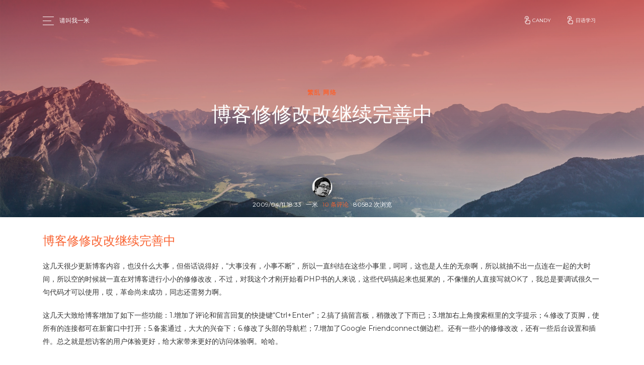

--- FILE ---
content_type: text/html; charset=UTF-8
request_url: https://yimity.com/2009/04/11/blog-fix-updata.html
body_size: 15365
content:
<!DOCTYPE html>
<html>

<head>
    <meta charset="utf-8" />
    <link rel="apple-touch-icon" sizes="76x76" href="https://yimity.com/wp-content/themes/WP-Candy/assets/images/logo.png">
    <link rel="icon" type="image/png" href="https://yimity.com/wp-content/themes/WP-Candy/assets/images/logo.png">
    <meta http-equiv="X-UA-Compatible" content="IE=edge,chrome=1" />
    <title>请叫我一米 &raquo; 博客修修改改继续完善中</title>
    <meta content='width=device-width, initial-scale=1.0, maximum-scale=1.0, user-scalable=0, shrink-to-fit=no' name='viewport' />
    <link href="https://yimity.com/wp-content/themes/WP-Candy/style.css" rel="stylesheet" />
    <!-- Fonts and icons -->
    <!--<link href="https://fonts.proxy.ustclug.org/css?family=Montserrat:400,700,200" rel="stylesheet" />-->
    <link href="https://fonts.googleapis.com/css?family=Montserrat:400,700,200" rel="stylesheet" />
    <link rel="stylesheet" href="https://use.fontawesome.com/releases/v5.0.8/css/solid.css" integrity="sha384-v2Tw72dyUXeU3y4aM2Y0tBJQkGfplr39mxZqlTBDUZAb9BGoC40+rdFCG0m10lXk" crossorigin="anonymous">
    <link rel="stylesheet" href="https://use.fontawesome.com/releases/v5.0.8/css/fontawesome.css" integrity="sha384-q3jl8XQu1OpdLgGFvNRnPdj5VIlCvgsDQTQB6owSOHWlAurxul7f+JpUOVdAiJ5P" crossorigin="anonymous">
    <!-- CSS Files -->
    <link href="https://yimity.com/wp-content/themes/WP-Candy/assets/vendor/now/css/bootstrap.min.css" rel="stylesheet" />
    <link href="https://yimity.com/wp-content/themes/WP-Candy/assets/vendor/now/css/now-ui-kit.css?v=1.1.0" rel="stylesheet" />
    <link rel='index' title="请叫我一米" href="https://yimity.com" />
    <link rel="canonical" href="https://yimity.com" />
    <link rel="alternate" type="application/rss+xml" title="RSS 2.0 - 所有文章" href="https://yimity.com/feed" />
    <link rel="alternate" type="application/rss+xml" title="RSS 2.0 - 所有评论" href="https://yimity.com/comments/feed" />
    <link rel="pingback" href="https://yimity.com/xmlrpc.php" />
    <meta name='robots' content='max-image-preview:large' />
<link rel="alternate" type="application/rss+xml" title="请叫我一米 &raquo; 博客修修改改继续完善中 评论 Feed" href="https://yimity.com/2009/04/11/blog-fix-updata.html/feed" />
<link rel="alternate" title="oEmbed (JSON)" type="application/json+oembed" href="https://yimity.com/wp-json/oembed/1.0/embed?url=https%3A%2F%2Fyimity.com%2F2009%2F04%2F11%2Fblog-fix-updata.html" />
<link rel="alternate" title="oEmbed (XML)" type="text/xml+oembed" href="https://yimity.com/wp-json/oembed/1.0/embed?url=https%3A%2F%2Fyimity.com%2F2009%2F04%2F11%2Fblog-fix-updata.html&#038;format=xml" />
<style id='wp-img-auto-sizes-contain-inline-css' type='text/css'>
img:is([sizes=auto i],[sizes^="auto," i]){contain-intrinsic-size:3000px 1500px}
/*# sourceURL=wp-img-auto-sizes-contain-inline-css */
</style>
<link rel='stylesheet' id='jetpack_related-posts-css' href='https://c0.wp.com/p/jetpack/15.4/modules/related-posts/related-posts.css' type='text/css' media='all' />
<style id='wp-block-library-inline-css' type='text/css'>
:root{--wp-block-synced-color:#7a00df;--wp-block-synced-color--rgb:122,0,223;--wp-bound-block-color:var(--wp-block-synced-color);--wp-editor-canvas-background:#ddd;--wp-admin-theme-color:#007cba;--wp-admin-theme-color--rgb:0,124,186;--wp-admin-theme-color-darker-10:#006ba1;--wp-admin-theme-color-darker-10--rgb:0,107,160.5;--wp-admin-theme-color-darker-20:#005a87;--wp-admin-theme-color-darker-20--rgb:0,90,135;--wp-admin-border-width-focus:2px}@media (min-resolution:192dpi){:root{--wp-admin-border-width-focus:1.5px}}.wp-element-button{cursor:pointer}:root .has-very-light-gray-background-color{background-color:#eee}:root .has-very-dark-gray-background-color{background-color:#313131}:root .has-very-light-gray-color{color:#eee}:root .has-very-dark-gray-color{color:#313131}:root .has-vivid-green-cyan-to-vivid-cyan-blue-gradient-background{background:linear-gradient(135deg,#00d084,#0693e3)}:root .has-purple-crush-gradient-background{background:linear-gradient(135deg,#34e2e4,#4721fb 50%,#ab1dfe)}:root .has-hazy-dawn-gradient-background{background:linear-gradient(135deg,#faaca8,#dad0ec)}:root .has-subdued-olive-gradient-background{background:linear-gradient(135deg,#fafae1,#67a671)}:root .has-atomic-cream-gradient-background{background:linear-gradient(135deg,#fdd79a,#004a59)}:root .has-nightshade-gradient-background{background:linear-gradient(135deg,#330968,#31cdcf)}:root .has-midnight-gradient-background{background:linear-gradient(135deg,#020381,#2874fc)}:root{--wp--preset--font-size--normal:16px;--wp--preset--font-size--huge:42px}.has-regular-font-size{font-size:1em}.has-larger-font-size{font-size:2.625em}.has-normal-font-size{font-size:var(--wp--preset--font-size--normal)}.has-huge-font-size{font-size:var(--wp--preset--font-size--huge)}.has-text-align-center{text-align:center}.has-text-align-left{text-align:left}.has-text-align-right{text-align:right}.has-fit-text{white-space:nowrap!important}#end-resizable-editor-section{display:none}.aligncenter{clear:both}.items-justified-left{justify-content:flex-start}.items-justified-center{justify-content:center}.items-justified-right{justify-content:flex-end}.items-justified-space-between{justify-content:space-between}.screen-reader-text{border:0;clip-path:inset(50%);height:1px;margin:-1px;overflow:hidden;padding:0;position:absolute;width:1px;word-wrap:normal!important}.screen-reader-text:focus{background-color:#ddd;clip-path:none;color:#444;display:block;font-size:1em;height:auto;left:5px;line-height:normal;padding:15px 23px 14px;text-decoration:none;top:5px;width:auto;z-index:100000}html :where(.has-border-color){border-style:solid}html :where([style*=border-top-color]){border-top-style:solid}html :where([style*=border-right-color]){border-right-style:solid}html :where([style*=border-bottom-color]){border-bottom-style:solid}html :where([style*=border-left-color]){border-left-style:solid}html :where([style*=border-width]){border-style:solid}html :where([style*=border-top-width]){border-top-style:solid}html :where([style*=border-right-width]){border-right-style:solid}html :where([style*=border-bottom-width]){border-bottom-style:solid}html :where([style*=border-left-width]){border-left-style:solid}html :where(img[class*=wp-image-]){height:auto;max-width:100%}:where(figure){margin:0 0 1em}html :where(.is-position-sticky){--wp-admin--admin-bar--position-offset:var(--wp-admin--admin-bar--height,0px)}@media screen and (max-width:600px){html :where(.is-position-sticky){--wp-admin--admin-bar--position-offset:0px}}

/*# sourceURL=wp-block-library-inline-css */
</style><style id='global-styles-inline-css' type='text/css'>
:root{--wp--preset--aspect-ratio--square: 1;--wp--preset--aspect-ratio--4-3: 4/3;--wp--preset--aspect-ratio--3-4: 3/4;--wp--preset--aspect-ratio--3-2: 3/2;--wp--preset--aspect-ratio--2-3: 2/3;--wp--preset--aspect-ratio--16-9: 16/9;--wp--preset--aspect-ratio--9-16: 9/16;--wp--preset--color--black: #000000;--wp--preset--color--cyan-bluish-gray: #abb8c3;--wp--preset--color--white: #ffffff;--wp--preset--color--pale-pink: #f78da7;--wp--preset--color--vivid-red: #cf2e2e;--wp--preset--color--luminous-vivid-orange: #ff6900;--wp--preset--color--luminous-vivid-amber: #fcb900;--wp--preset--color--light-green-cyan: #7bdcb5;--wp--preset--color--vivid-green-cyan: #00d084;--wp--preset--color--pale-cyan-blue: #8ed1fc;--wp--preset--color--vivid-cyan-blue: #0693e3;--wp--preset--color--vivid-purple: #9b51e0;--wp--preset--gradient--vivid-cyan-blue-to-vivid-purple: linear-gradient(135deg,rgb(6,147,227) 0%,rgb(155,81,224) 100%);--wp--preset--gradient--light-green-cyan-to-vivid-green-cyan: linear-gradient(135deg,rgb(122,220,180) 0%,rgb(0,208,130) 100%);--wp--preset--gradient--luminous-vivid-amber-to-luminous-vivid-orange: linear-gradient(135deg,rgb(252,185,0) 0%,rgb(255,105,0) 100%);--wp--preset--gradient--luminous-vivid-orange-to-vivid-red: linear-gradient(135deg,rgb(255,105,0) 0%,rgb(207,46,46) 100%);--wp--preset--gradient--very-light-gray-to-cyan-bluish-gray: linear-gradient(135deg,rgb(238,238,238) 0%,rgb(169,184,195) 100%);--wp--preset--gradient--cool-to-warm-spectrum: linear-gradient(135deg,rgb(74,234,220) 0%,rgb(151,120,209) 20%,rgb(207,42,186) 40%,rgb(238,44,130) 60%,rgb(251,105,98) 80%,rgb(254,248,76) 100%);--wp--preset--gradient--blush-light-purple: linear-gradient(135deg,rgb(255,206,236) 0%,rgb(152,150,240) 100%);--wp--preset--gradient--blush-bordeaux: linear-gradient(135deg,rgb(254,205,165) 0%,rgb(254,45,45) 50%,rgb(107,0,62) 100%);--wp--preset--gradient--luminous-dusk: linear-gradient(135deg,rgb(255,203,112) 0%,rgb(199,81,192) 50%,rgb(65,88,208) 100%);--wp--preset--gradient--pale-ocean: linear-gradient(135deg,rgb(255,245,203) 0%,rgb(182,227,212) 50%,rgb(51,167,181) 100%);--wp--preset--gradient--electric-grass: linear-gradient(135deg,rgb(202,248,128) 0%,rgb(113,206,126) 100%);--wp--preset--gradient--midnight: linear-gradient(135deg,rgb(2,3,129) 0%,rgb(40,116,252) 100%);--wp--preset--font-size--small: 13px;--wp--preset--font-size--medium: 20px;--wp--preset--font-size--large: 36px;--wp--preset--font-size--x-large: 42px;--wp--preset--spacing--20: 0.44rem;--wp--preset--spacing--30: 0.67rem;--wp--preset--spacing--40: 1rem;--wp--preset--spacing--50: 1.5rem;--wp--preset--spacing--60: 2.25rem;--wp--preset--spacing--70: 3.38rem;--wp--preset--spacing--80: 5.06rem;--wp--preset--shadow--natural: 6px 6px 9px rgba(0, 0, 0, 0.2);--wp--preset--shadow--deep: 12px 12px 50px rgba(0, 0, 0, 0.4);--wp--preset--shadow--sharp: 6px 6px 0px rgba(0, 0, 0, 0.2);--wp--preset--shadow--outlined: 6px 6px 0px -3px rgb(255, 255, 255), 6px 6px rgb(0, 0, 0);--wp--preset--shadow--crisp: 6px 6px 0px rgb(0, 0, 0);}:where(.is-layout-flex){gap: 0.5em;}:where(.is-layout-grid){gap: 0.5em;}body .is-layout-flex{display: flex;}.is-layout-flex{flex-wrap: wrap;align-items: center;}.is-layout-flex > :is(*, div){margin: 0;}body .is-layout-grid{display: grid;}.is-layout-grid > :is(*, div){margin: 0;}:where(.wp-block-columns.is-layout-flex){gap: 2em;}:where(.wp-block-columns.is-layout-grid){gap: 2em;}:where(.wp-block-post-template.is-layout-flex){gap: 1.25em;}:where(.wp-block-post-template.is-layout-grid){gap: 1.25em;}.has-black-color{color: var(--wp--preset--color--black) !important;}.has-cyan-bluish-gray-color{color: var(--wp--preset--color--cyan-bluish-gray) !important;}.has-white-color{color: var(--wp--preset--color--white) !important;}.has-pale-pink-color{color: var(--wp--preset--color--pale-pink) !important;}.has-vivid-red-color{color: var(--wp--preset--color--vivid-red) !important;}.has-luminous-vivid-orange-color{color: var(--wp--preset--color--luminous-vivid-orange) !important;}.has-luminous-vivid-amber-color{color: var(--wp--preset--color--luminous-vivid-amber) !important;}.has-light-green-cyan-color{color: var(--wp--preset--color--light-green-cyan) !important;}.has-vivid-green-cyan-color{color: var(--wp--preset--color--vivid-green-cyan) !important;}.has-pale-cyan-blue-color{color: var(--wp--preset--color--pale-cyan-blue) !important;}.has-vivid-cyan-blue-color{color: var(--wp--preset--color--vivid-cyan-blue) !important;}.has-vivid-purple-color{color: var(--wp--preset--color--vivid-purple) !important;}.has-black-background-color{background-color: var(--wp--preset--color--black) !important;}.has-cyan-bluish-gray-background-color{background-color: var(--wp--preset--color--cyan-bluish-gray) !important;}.has-white-background-color{background-color: var(--wp--preset--color--white) !important;}.has-pale-pink-background-color{background-color: var(--wp--preset--color--pale-pink) !important;}.has-vivid-red-background-color{background-color: var(--wp--preset--color--vivid-red) !important;}.has-luminous-vivid-orange-background-color{background-color: var(--wp--preset--color--luminous-vivid-orange) !important;}.has-luminous-vivid-amber-background-color{background-color: var(--wp--preset--color--luminous-vivid-amber) !important;}.has-light-green-cyan-background-color{background-color: var(--wp--preset--color--light-green-cyan) !important;}.has-vivid-green-cyan-background-color{background-color: var(--wp--preset--color--vivid-green-cyan) !important;}.has-pale-cyan-blue-background-color{background-color: var(--wp--preset--color--pale-cyan-blue) !important;}.has-vivid-cyan-blue-background-color{background-color: var(--wp--preset--color--vivid-cyan-blue) !important;}.has-vivid-purple-background-color{background-color: var(--wp--preset--color--vivid-purple) !important;}.has-black-border-color{border-color: var(--wp--preset--color--black) !important;}.has-cyan-bluish-gray-border-color{border-color: var(--wp--preset--color--cyan-bluish-gray) !important;}.has-white-border-color{border-color: var(--wp--preset--color--white) !important;}.has-pale-pink-border-color{border-color: var(--wp--preset--color--pale-pink) !important;}.has-vivid-red-border-color{border-color: var(--wp--preset--color--vivid-red) !important;}.has-luminous-vivid-orange-border-color{border-color: var(--wp--preset--color--luminous-vivid-orange) !important;}.has-luminous-vivid-amber-border-color{border-color: var(--wp--preset--color--luminous-vivid-amber) !important;}.has-light-green-cyan-border-color{border-color: var(--wp--preset--color--light-green-cyan) !important;}.has-vivid-green-cyan-border-color{border-color: var(--wp--preset--color--vivid-green-cyan) !important;}.has-pale-cyan-blue-border-color{border-color: var(--wp--preset--color--pale-cyan-blue) !important;}.has-vivid-cyan-blue-border-color{border-color: var(--wp--preset--color--vivid-cyan-blue) !important;}.has-vivid-purple-border-color{border-color: var(--wp--preset--color--vivid-purple) !important;}.has-vivid-cyan-blue-to-vivid-purple-gradient-background{background: var(--wp--preset--gradient--vivid-cyan-blue-to-vivid-purple) !important;}.has-light-green-cyan-to-vivid-green-cyan-gradient-background{background: var(--wp--preset--gradient--light-green-cyan-to-vivid-green-cyan) !important;}.has-luminous-vivid-amber-to-luminous-vivid-orange-gradient-background{background: var(--wp--preset--gradient--luminous-vivid-amber-to-luminous-vivid-orange) !important;}.has-luminous-vivid-orange-to-vivid-red-gradient-background{background: var(--wp--preset--gradient--luminous-vivid-orange-to-vivid-red) !important;}.has-very-light-gray-to-cyan-bluish-gray-gradient-background{background: var(--wp--preset--gradient--very-light-gray-to-cyan-bluish-gray) !important;}.has-cool-to-warm-spectrum-gradient-background{background: var(--wp--preset--gradient--cool-to-warm-spectrum) !important;}.has-blush-light-purple-gradient-background{background: var(--wp--preset--gradient--blush-light-purple) !important;}.has-blush-bordeaux-gradient-background{background: var(--wp--preset--gradient--blush-bordeaux) !important;}.has-luminous-dusk-gradient-background{background: var(--wp--preset--gradient--luminous-dusk) !important;}.has-pale-ocean-gradient-background{background: var(--wp--preset--gradient--pale-ocean) !important;}.has-electric-grass-gradient-background{background: var(--wp--preset--gradient--electric-grass) !important;}.has-midnight-gradient-background{background: var(--wp--preset--gradient--midnight) !important;}.has-small-font-size{font-size: var(--wp--preset--font-size--small) !important;}.has-medium-font-size{font-size: var(--wp--preset--font-size--medium) !important;}.has-large-font-size{font-size: var(--wp--preset--font-size--large) !important;}.has-x-large-font-size{font-size: var(--wp--preset--font-size--x-large) !important;}
/*# sourceURL=global-styles-inline-css */
</style>

<style id='classic-theme-styles-inline-css' type='text/css'>
/*! This file is auto-generated */
.wp-block-button__link{color:#fff;background-color:#32373c;border-radius:9999px;box-shadow:none;text-decoration:none;padding:calc(.667em + 2px) calc(1.333em + 2px);font-size:1.125em}.wp-block-file__button{background:#32373c;color:#fff;text-decoration:none}
/*# sourceURL=/wp-includes/css/classic-themes.min.css */
</style>
<link rel='stylesheet' id='hi_heatmap-css' href='https://yimity.com/wp-content/plugins/hi-heatmap/hi_heatmap.css?ver=6.9' type='text/css' media='all' />
<link rel='stylesheet' id='wp-syntax-css-css' href='https://yimity.com/wp-content/plugins/wp-mac-syntax/css/wp-mac-syntax.css?ver=1.0' type='text/css' media='all' />
<script type="text/javascript" id="jetpack_related-posts-js-extra">
/* <![CDATA[ */
var related_posts_js_options = {"post_heading":"h4"};
//# sourceURL=jetpack_related-posts-js-extra
/* ]]> */
</script>
<script type="text/javascript" src="https://c0.wp.com/p/jetpack/15.4/_inc/build/related-posts/related-posts.min.js" id="jetpack_related-posts-js"></script>
<script type="text/javascript" src="https://c0.wp.com/c/6.9/wp-includes/js/jquery/jquery.min.js" id="jquery-core-js"></script>
<script type="text/javascript" src="https://c0.wp.com/c/6.9/wp-includes/js/jquery/jquery-migrate.min.js" id="jquery-migrate-js"></script>
<link rel="https://api.w.org/" href="https://yimity.com/wp-json/" /><link rel="alternate" title="JSON" type="application/json" href="https://yimity.com/wp-json/wp/v2/posts/519" /><link rel="EditURI" type="application/rsd+xml" title="RSD" href="https://yimity.com/xmlrpc.php?rsd" />
<link rel="canonical" href="https://yimity.com/2009/04/11/blog-fix-updata.html" />
<link rel='shortlink' href='https://yimity.com/?p=519' />
	<style>img#wpstats{display:none}</style>
		        <link href="https://yimity.com/wp-content/themes/WP-Candy/assets/styles/style.css" rel="stylesheet" />
    <!-- CodeMirror CSS Files -->
    <!--<link href="https://yimity.com/wp-content/themes/WP-Candy/assets/vendor/codemirror/codemirror.css" rel="stylesheet" />
    <link rel="stylesheet" href="https://yimity.com/wp-content/themes/WP-Candy/assets/vendor/codemirror/theme/seti.css">-->
    <!-- CodeMirror CSS Files -->
    <link href="https://yimity.com/wp-content/themes/WP-Candy/assets/vendor/prism/prism.css" rel="stylesheet" />
    <!--<script data-ad-client="ca-pub-4491231817379111" async src="https://pagead2.googlesyndication.com/pagead/js/adsbygoogle.js"></script>-->
</head>

<body class="wp-page sidebar-collapse">
    <!-- Navbar -->
    <nav class="navbar navbar-expand-lg bg-primary fixed-top navbar-transparent " color-on-scroll="400">
        <div class="container">
        <div class="dropdown button-dropdown menu-list">
            <a href="#pablo" class="dropdown-toggle" id="navbarDropdown" data-toggle="dropdown">
                <span class="button-bar"></span>
                <span class="button-bar"></span>
                <span class="button-bar"></span>
            </a>
            <ul class="dropdown-menu" aria-labelledby="navbarDropdown">
                <!--<a class="dropdown-header">Dropdown header</a>
                <a class="dropdown-item" href="#">Action</a>
                <a class="dropdown-item" href="#">Another action</a>
                <a class="dropdown-item" href="#">Something else here</a>
                <div class="dropdown-divider"></div>
                <a class="dropdown-item" href="#">Separated link</a>
                <div class="dropdown-divider"></div>
                <a class="dropdown-item" href="#">One more separated link</a>-->

                
                	<li class="cat-item cat-item-4"><a href="https://yimity.com/category/emotion">情感</a>
</li>
	<li class="cat-item cat-item-917"><a href="https://yimity.com/category/gakushuu">日语学习</a>
</li>
	<li class="cat-item cat-item-6"><a href="https://yimity.com/category/anything">杂侃</a>
</li>
	<li class="cat-item cat-item-3"><a href="https://yimity.com/category/let_it_go">浅笑</a>
</li>
	<li class="cat-item cat-item-1"><a href="https://yimity.com/category/uncategorized">繁乱</a>
</li>
	<li class="cat-item cat-item-5"><a href="https://yimity.com/category/website">网络</a>
</li>
	<li class="cat-item cat-item-720"><a href="https://yimity.com/category/project">项目</a>
</li>
<li class="dropdown-divider"></li><li class="page_item page-item-203"><a href="https://yimity.com/tool">工具</a></li>
<li class="page_item page-item-408"><a href="https://yimity.com/guestbook">留言</a></li>
<li class="page_item page-item-778"><a href="https://yimity.com/links">链接</a></li>
<li class="dropdown-divider"></li><li id="menu-item-1888" class="menu-item menu-item-type-post_type menu-item-object-page menu-item-1888"><a href="https://yimity.com/tool">工具</a></li>
<li id="menu-item-1889" class="menu-item menu-item-type-post_type menu-item-object-page menu-item-1889"><a href="https://yimity.com/guestbook">留言</a></li>
<li id="menu-item-1890" class="menu-item menu-item-type-post_type menu-item-object-page menu-item-1890"><a href="https://yimity.com/links">链接</a></li>
<li id="menu-item-1891" class="menu-item menu-item-type-taxonomy menu-item-object-category current-post-ancestor current-menu-parent current-post-parent menu-item-1891"><a href="https://yimity.com/category/website">网络</a></li>
<li id="menu-item-1892" class="menu-item menu-item-type-taxonomy menu-item-object-category menu-item-1892"><a href="https://yimity.com/category/website/javascript">Javascript</a></li>
<li id="menu-item-1893" class="menu-item menu-item-type-taxonomy menu-item-object-category menu-item-1893"><a href="https://yimity.com/category/website/css">CSS</a></li>
<li id="menu-item-1894" class="menu-item menu-item-type-taxonomy menu-item-object-category menu-item-1894"><a href="https://yimity.com/category/website/html">HTML</a></li>
<li id="menu-item-1895" class="menu-item menu-item-type-taxonomy menu-item-object-category current-post-ancestor current-menu-parent current-post-parent menu-item-1895"><a href="https://yimity.com/category/uncategorized">繁乱</a></li>
<li id="menu-item-1896" class="menu-item menu-item-type-taxonomy menu-item-object-category menu-item-1896"><a href="https://yimity.com/category/anything">杂侃</a></li>
<li id="menu-item-1897" class="menu-item menu-item-type-taxonomy menu-item-object-category menu-item-1897"><a href="https://yimity.com/category/emotion">情感</a></li>
<li id="menu-item-1898" class="menu-item menu-item-type-taxonomy menu-item-object-category menu-item-1898"><a href="https://yimity.com/category/let_it_go">浅笑</a></li>
            </ul>
        </div>
            <div class="navbar-translate">
                <a class="navbar-brand" href="/" rel="tooltip" title="请叫我一米" data-placement="bottom">
                    请叫我一米                </a>
                <button class="navbar-toggler navbar-toggler" type="button" data-toggle="collapse" data-target="#navigation" aria-controls="navigation-index" aria-expanded="false" aria-label="Toggle navigation">
                    <span class="navbar-toggler-bar bar1"></span>
                    <span class="navbar-toggler-bar bar2"></span>
                    <span class="navbar-toggler-bar bar3"></span>
                </button>
            </div>
            <div class="collapse navbar-collapse justify-content-end" id="navigation" data-nav-image="https://yimity.com/wp-content/themes/WP-Candy/assets/images/blurred-image.jpg">
                <ul class="navbar-nav">
                    <!--<li class="nav-item">
                        <a class="nav-link" href="https://komplete.io">--><!-- 选中状态的 class btn btn-neutral-->
                            <!--<i class="now-ui-icons gestures_tap-01"></i>
                            <p>Komplete</p>
                        </a>
                    </li>
                    <li class="nav-item">
                        <a class="nav-link" href="https://kalendar.komplete.io" target="_blank">
                            <i class="now-ui-icons gestures_tap-01"></i>
                            <p>Kalendar</p>
                        </a>
                    </li>
                    <li class="nav-item">
                        <a class="nav-link" href="https://GraceApi.com" target="_blank">
                            <i class="now-ui-icons gestures_tap-01"></i>
                            <p>GraceApi</p>
                        </a>
                    </li>-->
                    <li class="nav-item">
                        <a class="nav-link" href="https://candy.komplete.io" target="_blank">
                            <i class="now-ui-icons gestures_tap-01"></i><span>Candy</span>
                        </a>
                    </li>
					<li class="nav-item">
                        <a class="nav-link" href="https://jp.yimity.com" target="_blank">
                            <i class="now-ui-icons gestures_tap-01"></i><span>日语学习</span>
                        </a>
                    </li>
                    <!--<li class="nav-item">
                        <a class="nav-link" rel="tooltip" title="Follow us on Twitter" data-placement="bottom" href="https://twitter.com/CreativeTim" target="_blank">
                            <i class="fa fa-twitter"></i>
                            <p class="d-lg-none d-xl-none">Twitter</p>
                        </a>
                    </li>
                    <li class="nav-item">
                        <a class="nav-link" rel="tooltip" title="Like us on Facebook" data-placement="bottom" href="https://www.facebook.com/CreativeTim" target="_blank">
                            <i class="fa fa-facebook-square"></i>
                            <p class="d-lg-none d-xl-none">Facebook</p>
                        </a>
                    </li>
                    <li class="nav-item">
                        <a class="nav-link" rel="tooltip" title="Follow us on Instagram" data-placement="bottom" href="https://www.instagram.com/CreativeTimOfficial" target="_blank">
                            <i class="fa fa-instagram"></i>
                            <p class="d-lg-none d-xl-none">Instagram</p>
                        </a>
                    </li>-->
                </ul>
            </div>
        </div>
    </nav>


<div class="wrapper detail">
        <div class="page-header clear-filter" filter-color="orange">
        <div class="page-header-image" data-parallax="true" style="background-image: url('https://yimity.com/wp-content/themes/WP-Candy/assets/vendor/now/img/header.jpg');"></div>
        <div class="container">
            <div class="content-center header-content">
                <span class="category"><a href="https://yimity.com/category/uncategorized" rel="category tag">繁乱</a> <a href="https://yimity.com/category/website" rel="category tag">网络</a></span>
                <h1 class="title">博客修修改改继续完善中</h1>
            </div>
            <div class="author-content">
                <img src="https://secure.gravatar.com/avatar/c182173f14202dce8273cb3c6617151143e1a0b6cfceb1bf886f69d3784030db?s=96&#038;d=wavatar&#038;r=x" alt="一米" class="rounded-circle img-raised">
                <p class="meta">
                    <span>2009/04/11 18:33</span>
                    <span>一米</span>
                    <span><a href="https://yimity.com/2009/04/11/blog-fix-updata.html#comments">10 条评论</a></span>
                    <span>80582 次浏览</p></span>
                </p>
            </div>
        </div>
    </div>
    <div class="main container">
        <div class="section section-basic">
            <div class="article" id="post-519">
                <div class="body">
                          <div class="title">
        <h4><a href="https://yimity.com/2009/04/11/blog-fix-updata.html" title="博客修修改改继续完善中" rel="bookmark">博客修修改改继续完善中</a></h4>
        <!--<span class="info"><a href="https://yimity.com/2009/04/11/blog-fix-updata.html#comments">10 条评论</a>  /  80582 次浏览</span>-->
      </div>
        <p>这几天很少更新博客内容，也没什么大事，但俗话说得好，“大事没有，小事不断”，所以一直纠结在这些小事里，呵呵，这也是人生的无奈啊，所以就抽不出一点连在一起的大时间，所以空的时候就一直在对博客进行小小的修修改改，不过，对我这个才刚开始看PHP书的人来说，这些代码搞起来也挺累的，不像懂的人直接写就OK了，我总是要调试很久一句代码才可以使用，哎，革命尚未成功，同志还需努力啊。</p>
<p>这几天大致给博客增加了如下一些功能：1.增加了评论和留言回复的快捷键“Ctrl+Enter”；2.搞了搞留言板，稍微改了下而已；3.增加右上角搜索框里的文字提示；4.修改了页脚，使所有的连接都可在新窗口中打开；5.备案通过，大大的兴奋下；6.修改了头部的导航栏；7.增加了Google Friendconnect侧边栏。还有一些小的修修改改，还有一些后台设置和插件。总之就是想访客的用户体验更好，给大家带来更好的访问体验啊。哈哈。</p>
<p><span id="more-519"></span><br />
注：以下修改如无特别说明，都为基于mg12的inove主题之上做的修改，如果你是同样的主题的话，那可以直接使用，不是的话，那参考和修改下，应该也可以用到你的博客主题里面。</p>
<p>1.增加评论和回复“Ctrl+Enter”快捷键，首先是在模版的comments.php加一段JS代码,记住，最好是加在php的头部！保证这段代码在下面代码之前被执行。比如可以放到第一行的script脚本后面。</p>

<div class="wp_syntax wp_mac_syntax" style="position:relative;">
<div class="wp_mac_syntax_window_controls">
    <svg xmlns="http://www.w3.org/2000/svg" width="54" height="14" viewBox="0 0 54 14">
        <g fill="none" fill-rule="evenodd" transform="translate(1 1)">
            <circle cx="6" cy="6" r="6" fill="#FF5F56" stroke="#E0443E" stroke-width=".5"></circle>
            <circle cx="26" cy="6" r="6" fill="#FFBD2E" stroke="#DEA123" stroke-width=".5"></circle>
            <circle cx="46" cy="6" r="6" fill="#27C93F" stroke="#1AAB29" stroke-width=".5"></circle>
        </g>
    </svg>
</div><pre class="line-numbers"><code class="language-language">&lt;!--更改评论按钮开始--&gt;
     &lt;script language=&quot;javascript&quot; type=&quot;text/javascript&quot;&gt;
     function ctrlEnter(e){ 
       var theEvent = e?e:window.event;
   　　if(theEvent.ctrlKey &amp;&amp; theEvent.keyCode==13){ 
         document.getElementById(&quot;submit&quot;).click();
        }  
    } 
    &lt;/script&gt;
&lt;!--更改评论按钮结束--&gt;</code></pre></div>

<p>第二步就是修改回复按钮，在comments.php里面找到相关代码：</p>

<div class="wp_syntax wp_mac_syntax" style="position:relative;">
<div class="wp_mac_syntax_window_controls">
    <svg xmlns="http://www.w3.org/2000/svg" width="54" height="14" viewBox="0 0 54 14">
        <g fill="none" fill-rule="evenodd" transform="translate(1 1)">
            <circle cx="6" cy="6" r="6" fill="#FF5F56" stroke="#E0443E" stroke-width=".5"></circle>
            <circle cx="26" cy="6" r="6" fill="#FFBD2E" stroke="#DEA123" stroke-width=".5"></circle>
            <circle cx="46" cy="6" r="6" fill="#27C93F" stroke="#1AAB29" stroke-width=".5"></circle>
        </g>
    </svg>
</div><pre class="line-numbers"><code class="language-language">&lt;input id=&quot;“submit“&quot; name=&quot;“submit“&quot; type=&quot;“submit“&quot; /&gt;
e.g.&lt;input id=&quot;“submit“&quot; name=&quot;“submit“&quot; type=&quot;“submit“&quot; value=&quot;“Submit&quot; tabindex=&quot;“5“&quot; /&gt;
将其中的”input”替换为”button”
e.g.&lt;button id=&quot;“submit“&quot;&gt;Submit Comment&lt;/button&gt;</code></pre></div>

<p>注意原来的value=“Submit Comment“已经被删除，并移动到&#60;button&#62;与&#60;/button&#62;之间！<br />
p.s.原来对回复按钮使用过样式的朋友则需要到CSS里面重新修改一下咯！  最后是找到这段，并修改：</p>

<div class="wp_syntax wp_mac_syntax" style="position:relative;">
<div class="wp_mac_syntax_window_controls">
    <svg xmlns="http://www.w3.org/2000/svg" width="54" height="14" viewBox="0 0 54 14">
        <g fill="none" fill-rule="evenodd" transform="translate(1 1)">
            <circle cx="6" cy="6" r="6" fill="#FF5F56" stroke="#E0443E" stroke-width=".5"></circle>
            <circle cx="26" cy="6" r="6" fill="#FFBD2E" stroke="#DEA123" stroke-width=".5"></circle>
            <circle cx="46" cy="6" r="6" fill="#27C93F" stroke="#1AAB29" stroke-width=".5"></circle>
        </g>
    </svg>
</div><pre class="line-numbers"><code class="language-language">&lt;textarea id=&quot;“comment“&quot; cols=&quot;“70“&quot; rows=&quot;“4“&quot; name=&quot;“comment“&quot;&gt;&lt;/textarea&gt;
修改为：
&lt;textarea id=&quot;“comment“&quot; onkeyup=&quot;“javascript:return&quot; cols=&quot;“70“&quot; rows=&quot;“4“&quot; name=&quot;“comment“&quot;&gt;&lt;/textarea&gt;</code></pre></div>

<p>注意，添加了这段代码：onkeyup=“javascript:return ctrlEnter(event);“  之后你就可以测试你的博客这个功能是否起作用了，如果没有请仔细检查你修改的代码，注意，修改之前请先备份，养成好习惯。</p>
<p>2.搞了搞留言板，其实稍微改了下模板里面自带的single.php页面而已。将single.php复制一份，改名为guestbook.php，留言板做好了，这样做的目的是希望留言板能保持博客的基本布局如：页面头部，页脚和侧边栏。然后将修改后的guestbook.php上传到博客模板目录(/wp-content/themes/博客模板名称/)下，用具有管理员权限的账户登陆后台，页面&#8211;>添加新页面&#8211;>右侧的模板属性&#8211;>选择guestbook&#8211;>保存。只要在首页做好相关的连接就可以了。这条基本上可以用在所有的模板上。</p>
<p>3.增加右上角搜索框里面的文字提示，打开wp-content\themes\模板名称\templates\header.php。在这句代码之后”<!-- searchbox START -->“找到以下面这句代码开头的代码行。</p>

<div class="wp_syntax wp_mac_syntax" style="position:relative;">
<div class="wp_mac_syntax_window_controls">
    <svg xmlns="http://www.w3.org/2000/svg" width="54" height="14" viewBox="0 0 54 14">
        <g fill="none" fill-rule="evenodd" transform="translate(1 1)">
            <circle cx="6" cy="6" r="6" fill="#FF5F56" stroke="#E0443E" stroke-width=".5"></circle>
            <circle cx="26" cy="6" r="6" fill="#FFBD2E" stroke="#DEA123" stroke-width=".5"></circle>
            <circle cx="46" cy="6" r="6" fill="#27C93F" stroke="#1AAB29" stroke-width=".5"></circle>
        </g>
    </svg>
</div><pre class="line-numbers"><code class="language-language">&lt;input type=&quot;text&quot;</code></pre></div>

<p>然后在input和type之间增加下面这句代码，其中”关键字+Enter“替换成你想要在搜索框里显示的文字。</p>

<div class="wp_syntax wp_mac_syntax" style="position:relative;">
<div class="wp_mac_syntax_window_controls">
    <svg xmlns="http://www.w3.org/2000/svg" width="54" height="14" viewBox="0 0 54 14">
        <g fill="none" fill-rule="evenodd" transform="translate(1 1)">
            <circle cx="6" cy="6" r="6" fill="#FF5F56" stroke="#E0443E" stroke-width=".5"></circle>
            <circle cx="26" cy="6" r="6" fill="#FFBD2E" stroke="#DEA123" stroke-width=".5"></circle>
            <circle cx="46" cy="6" r="6" fill="#27C93F" stroke="#1AAB29" stroke-width=".5"></circle>
        </g>
    </svg>
</div><pre class="line-numbers"><code class="language-language">value=&quot;关键字+Enter&quot; onfocus=&quot;if (value =='关键字+Enter'){value =''}&quot; onblur=&quot;if (value ==''){value='关键字+Enter'}&quot;</code></pre></div>

<p>ok，开始测试吧。</p>
<p>4.修改了下页脚，使所有的连接都可在新窗口中打开，版权信息，也就是那个”W“图标，点击后在新窗口中打开效果，之需要打开wp-content\themes\模板名称\templates\end.php，找到：</p>

<div class="wp_syntax wp_mac_syntax" style="position:relative;">
<div class="wp_mac_syntax_window_controls">
    <svg xmlns="http://www.w3.org/2000/svg" width="54" height="14" viewBox="0 0 54 14">
        <g fill="none" fill-rule="evenodd" transform="translate(1 1)">
            <circle cx="6" cy="6" r="6" fill="#FF5F56" stroke="#E0443E" stroke-width=".5"></circle>
            <circle cx="26" cy="6" r="6" fill="#FFBD2E" stroke="#DEA123" stroke-width=".5"></circle>
            <circle cx="46" cy="6" r="6" fill="#27C93F" stroke="#1AAB29" stroke-width=".5"></circle>
        </g>
    </svg>
</div><pre class="line-numbers"><code class="language-language">&lt;a id=&quot;powered&quot; href=&quot;http://wordpress.org/&quot; title=&quot;Powered by WordPress 博客平台&quot;&gt;WordPress&lt;/a&gt;</code></pre></div>

<p>在title之前加一句代码 “ target=&#8221;_blank&#8221; ”即可，注意前后都有空格，不要最外层的双引号。至于“主题由 MG12 提供, 通过 XHTML 1.1 和 CSS 3 验证.”这句中的连接，则要修改相应的语言文件，使用Poedit打开language目录里面的“zh_CN.po”找到最后一行在翻译栏里，在每个网址结束之后加上同样的代码“ target=\&#8221;_blank\&#8221; ”，注意空格和外层双引号不要。保存就会生成相应的mo文件，替换原来的mo文件即可。至于Poedit的用法，网上找找自己摸索摸索，就可以了。</p>
<p>5.备案通过，不买空间，发几封邮件搞定，注意啊，以后备案地址一定要详细到门牌号，即使在学校，详细到几号宿舍楼，寝室号。</p>
<p>6.修改了下头部的导航栏，这个可以参考主题作者的博客这篇日志：《<a href="http://www.neoease.com/lavalamp-for-wordpress-users/" target="_blank" >在主题中添加 LavaLamp 菜单效果</a>》由此可见，多关注你用的模板或者其他东西的作者还是好处大大啲。</p>
<p>7.增加了Google Friendconnect侧边栏，这个比较麻烦，就是在googleconnect网站申请帐号，上传相应的文件到你网站，验证，在你网站加代码，相关的可以网上搜搜，小提示，可以在后台  外观&#8211;>主题选项&#8211;>橱窗，这里加上给你的代码，“谁可以看到?”，全部打钩，标题前就不要打钩了。效果如本站所示，打钩的话你也可以试试效果。宽度推荐250px，高度随便，按你的喜好设置。<br />
其他的嘛，就是加了个Ozh&#8217; Admin Drop Down Menu插件，这样后台管理视野大多了，也更加方便了。参加了一个 CSS Naked Day 活动，没有CSS控制，页面那个难看啊，提醒大家，语法格式等的重要性，哈哈，就到这里，完了。</p>

<div id='jp-relatedposts' class='jp-relatedposts' >
	<h3 class="jp-relatedposts-headline"><em>相关</em></h3>
</div>                    <!--<script async src="https://pagead2.googlesyndication.com/pagead/js/adsbygoogle.js"></script>-->
                    <!-- yimity.com -->
                    <!--<ins class="adsbygoogle"
                        style="display:block"
                        data-ad-client="ca-pub-4491231817379111"
                        data-ad-slot="4086964374"
                        data-ad-format="auto"
                        data-full-width-responsive="true"></ins>
                    <script>
                        (adsbygoogle = window.adsbygoogle || []).push({});
                    </script>-->
                                                        </div>
            </div>
        </div>
    </div>
     
    <div class="container">
         <nav class="pagination clearfix">
           <div class="wp-pagenavi">
             <a href="https://yimity.com/2009/04/11/html-xhtml-ascii.html" title="128个HTML和ASCII编码对照表" rel="上一页">上一页</a>             <a href="https://yimity.com/2009/04/10/starter-3-5g-binding-domain-php-2.html" title="菜鸟站长第三季 免费5G可绑米PHP空间(二)" rel="下一页">下一页</a>           </div>
         </nav>
    </div>

    <div class="container">
        


<!-- You can start editing here. -->
<div id="comments">
    <h3><a href="https://yimity.com/2009/04/11/blog-fix-updata.html#comments">10 条评论</a></h3>
    
    <nav class="commentnavgation">
        <div class="comment-pagination pagination-primary">
                </div>
    </nav>

    <ul class="commentlist" >
       <li class="comment even thread-even depth-1 clearfix" id="li-comment-35">
     <img alt='' src='https://secure.gravatar.com/avatar/7aec90eb20ba2cd14b9b7de7df95eda4a4938e7101eec1927dbd4effaec4d64e?s=38&#038;d=wavatar&#038;r=x' srcset='https://secure.gravatar.com/avatar/7aec90eb20ba2cd14b9b7de7df95eda4a4938e7101eec1927dbd4effaec4d64e?s=76&#038;d=wavatar&#038;r=x 2x' class='avatar avatar-38 photo' height='38' width='38' loading='lazy' decoding='async'/>     <div id="comment-35">
      <div class="comment-meta">
       <span class="name"><a href="http://www.yueye.org" class="url" rel="ugc external nofollow">月夜</a></span>        <span class="comment_mete_time">2009/04/12 14:32</span>
        <span class="comment_meta_edit"><a rel="nofollow" class="comment-reply-link" href="https://yimity.com/2009/04/11/blog-fix-updata.html?replytocom=35#respond" data-commentid="35" data-postid="519" data-belowelement="comment-35" data-respondelement="respond" data-replyto="回复给 月夜" aria-label="回复给 月夜">回复</a></span>
      </div>

      
      <div class="text">
          <p>呵呵。。修改的都挺好。。这样分享对我们这些后来者也会有不少帮助。。<br />
PS:月夜也挺喜欢这样折腾着本地化。。哈哈。。<br />
不过我试了下。。发现还是用不上你的Ctrl+Enter快捷键。。<br />
XP，IE8，TW环境下。。</p>
      </div>
     </div>
   </li>
</li><!-- #comment-## -->
   <li class="comment odd alt thread-odd thread-alt depth-1 clearfix" id="li-comment-36">
     <img alt='' src='https://secure.gravatar.com/avatar/c182173f14202dce8273cb3c6617151143e1a0b6cfceb1bf886f69d3784030db?s=38&#038;d=wavatar&#038;r=x' srcset='https://secure.gravatar.com/avatar/c182173f14202dce8273cb3c6617151143e1a0b6cfceb1bf886f69d3784030db?s=76&#038;d=wavatar&#038;r=x 2x' class='avatar avatar-38 photo' height='38' width='38' loading='lazy' decoding='async'/>     <div id="comment-36">
      <div class="comment-meta">
       <span class="name"><a href="https://yimity.com" class="url" rel="ugc">一米</a></span>        <span class="comment_mete_time">2009/04/12 15:37</span>
        <span class="comment_meta_edit"><a rel="nofollow" class="comment-reply-link" href="https://yimity.com/2009/04/11/blog-fix-updata.html?replytocom=36#respond" data-commentid="36" data-postid="519" data-belowelement="comment-36" data-respondelement="respond" data-replyto="回复给 一米" aria-label="回复给 一米">回复</a></span>
      </div>

      
      <div class="text">
          <p><a href="#comment-35" rel="nofollow">@月夜 </a><br />
不会吧，那我测试下，应该不会有问题的啊。<br />
不对啊，我是Win7  IE8  TW3 环境下，可以的啊。</p>
      </div>
     </div>
   </li>
</li><!-- #comment-## -->
   <li class="comment even thread-even depth-1 clearfix" id="li-comment-37">
     <img alt='' src='https://secure.gravatar.com/avatar/7aec90eb20ba2cd14b9b7de7df95eda4a4938e7101eec1927dbd4effaec4d64e?s=38&#038;d=wavatar&#038;r=x' srcset='https://secure.gravatar.com/avatar/7aec90eb20ba2cd14b9b7de7df95eda4a4938e7101eec1927dbd4effaec4d64e?s=76&#038;d=wavatar&#038;r=x 2x' class='avatar avatar-38 photo' height='38' width='38' loading='lazy' decoding='async'/>     <div id="comment-37">
      <div class="comment-meta">
       <span class="name"><a href="http://www.yueye.org" class="url" rel="ugc external nofollow">月夜</a></span>        <span class="comment_mete_time">2009/04/12 18:33</span>
        <span class="comment_meta_edit"><a rel="nofollow" class="comment-reply-link" href="https://yimity.com/2009/04/11/blog-fix-updata.html?replytocom=37#respond" data-commentid="37" data-postid="519" data-belowelement="comment-37" data-respondelement="respond" data-replyto="回复给 月夜" aria-label="回复给 月夜">回复</a></span>
      </div>

      
      <div class="text">
          <blockquote cite="#commentbody-36"><p>
<strong><a href="#comment-36" rel="nofollow">一米 </a> :</strong><a href="#comment-35" rel="nofollow">@月夜 </a>不会吧，那我测试下，应该不会有问题的啊。不对啊，我是Win7 IE8 TW3 环境下，可以的啊。</p></blockquote>
<p>我再试试看。。。还是没反映。。囧。。<br />
PS:你的博客没有评论回复功能吗？就是你回复了我的评论，会给我发邮件提醒的。。</p>
      </div>
     </div>
   </li>
</li><!-- #comment-## -->
   <li class="comment byuser comment-author-yimity bypostauthor odd alt thread-odd thread-alt depth-1 clearfix" id="li-comment-38">
     <img alt='' src='https://secure.gravatar.com/avatar/c182173f14202dce8273cb3c6617151143e1a0b6cfceb1bf886f69d3784030db?s=38&#038;d=wavatar&#038;r=x' srcset='https://secure.gravatar.com/avatar/c182173f14202dce8273cb3c6617151143e1a0b6cfceb1bf886f69d3784030db?s=76&#038;d=wavatar&#038;r=x 2x' class='avatar avatar-38 photo' height='38' width='38' loading='lazy' decoding='async'/>     <div id="comment-38">
      <div class="comment-meta">
       <span class="name"><a href="https://yimity.com" class="url" rel="ugc">一米</a></span>        <span class="comment_mete_time">2009/04/12 20:00</span>
        <span class="comment_meta_edit"><a rel="nofollow" class="comment-reply-link" href="https://yimity.com/2009/04/11/blog-fix-updata.html?replytocom=38#respond" data-commentid="38" data-postid="519" data-belowelement="comment-38" data-respondelement="respond" data-replyto="回复给 一米" aria-label="回复给 一米">回复</a></span>
      </div>

      
      <div class="text">
          <p><a href="#comment-37" rel="nofollow">@月夜 </a><br />
有评论回复功能的，只是最近好像主机发邮件的功能有问题了。用别人的主机，不好搞啊。</p>
      </div>
     </div>
   </li>
</li><!-- #comment-## -->
   <li class="comment even thread-even depth-1 clearfix" id="li-comment-44">
     <img alt='' src='https://secure.gravatar.com/avatar/7aec90eb20ba2cd14b9b7de7df95eda4a4938e7101eec1927dbd4effaec4d64e?s=38&#038;d=wavatar&#038;r=x' srcset='https://secure.gravatar.com/avatar/7aec90eb20ba2cd14b9b7de7df95eda4a4938e7101eec1927dbd4effaec4d64e?s=76&#038;d=wavatar&#038;r=x 2x' class='avatar avatar-38 photo' height='38' width='38' loading='lazy' decoding='async'/>     <div id="comment-44">
      <div class="comment-meta">
       <span class="name"><a href="http://www.yueye.org" class="url" rel="ugc external nofollow">月夜</a></span>        <span class="comment_mete_time">2009/04/13 08:47</span>
        <span class="comment_meta_edit"><a rel="nofollow" class="comment-reply-link" href="https://yimity.com/2009/04/11/blog-fix-updata.html?replytocom=44#respond" data-commentid="44" data-postid="519" data-belowelement="comment-44" data-respondelement="respond" data-replyto="回复给 月夜" aria-label="回复给 月夜">回复</a></span>
      </div>

      
      <div class="text">
          <p>终于收到了你的邮件提示，呵呵。。<br />
不过貌似回复的3条评论只收到了1封信。。<br />
Windows 7 +IE8依然不能使用Ctrl+Enter，呵呵。。。</p>
      </div>
     </div>
   </li>
</li><!-- #comment-## -->
   <li class="comment odd alt thread-odd thread-alt depth-1 clearfix" id="li-comment-45">
     <img alt='' src='https://secure.gravatar.com/avatar/7aec90eb20ba2cd14b9b7de7df95eda4a4938e7101eec1927dbd4effaec4d64e?s=38&#038;d=wavatar&#038;r=x' srcset='https://secure.gravatar.com/avatar/7aec90eb20ba2cd14b9b7de7df95eda4a4938e7101eec1927dbd4effaec4d64e?s=76&#038;d=wavatar&#038;r=x 2x' class='avatar avatar-38 photo' height='38' width='38' loading='lazy' decoding='async'/>     <div id="comment-45">
      <div class="comment-meta">
       <span class="name"><a href="http://www.yueye.org" class="url" rel="ugc external nofollow">月夜</a></span>        <span class="comment_mete_time">2009/04/13 08:48</span>
        <span class="comment_meta_edit"><a rel="nofollow" class="comment-reply-link" href="https://yimity.com/2009/04/11/blog-fix-updata.html?replytocom=45#respond" data-commentid="45" data-postid="519" data-belowelement="comment-45" data-respondelement="respond" data-replyto="回复给 月夜" aria-label="回复给 月夜">回复</a></span>
      </div>

      
      <div class="text">
          <p>另。。你文中iNove写错了。。昨天忘记说了。。。呵呵。。。</p>
      </div>
     </div>
   </li>
</li><!-- #comment-## -->
   <li class="comment even thread-even depth-1 clearfix" id="li-comment-46">
     <img alt='' src='https://secure.gravatar.com/avatar/7aec90eb20ba2cd14b9b7de7df95eda4a4938e7101eec1927dbd4effaec4d64e?s=38&#038;d=wavatar&#038;r=x' srcset='https://secure.gravatar.com/avatar/7aec90eb20ba2cd14b9b7de7df95eda4a4938e7101eec1927dbd4effaec4d64e?s=76&#038;d=wavatar&#038;r=x 2x' class='avatar avatar-38 photo' height='38' width='38' loading='lazy' decoding='async'/>     <div id="comment-46">
      <div class="comment-meta">
       <span class="name"><a href="http://www.yueye.org" class="url" rel="ugc external nofollow">月夜</a></span>        <span class="comment_mete_time">2009/04/13 08:49</span>
        <span class="comment_meta_edit"><a rel="nofollow" class="comment-reply-link" href="https://yimity.com/2009/04/11/blog-fix-updata.html?replytocom=46#respond" data-commentid="46" data-postid="519" data-belowelement="comment-46" data-respondelement="respond" data-replyto="回复给 月夜" aria-label="回复给 月夜">回复</a></span>
      </div>

      
      <div class="text">
          <p>今天,收到了一封..呵呵&#8230;</p>
      </div>
     </div>
   </li>
</li><!-- #comment-## -->
   <li class="comment odd alt thread-odd thread-alt depth-1 clearfix" id="li-comment-47">
     <img alt='' src='https://secure.gravatar.com/avatar/7aec90eb20ba2cd14b9b7de7df95eda4a4938e7101eec1927dbd4effaec4d64e?s=38&#038;d=wavatar&#038;r=x' srcset='https://secure.gravatar.com/avatar/7aec90eb20ba2cd14b9b7de7df95eda4a4938e7101eec1927dbd4effaec4d64e?s=76&#038;d=wavatar&#038;r=x 2x' class='avatar avatar-38 photo' height='38' width='38' loading='lazy' decoding='async'/>     <div id="comment-47">
      <div class="comment-meta">
       <span class="name"><a href="http://www.yueye.org" class="url" rel="ugc external nofollow">月夜</a></span>        <span class="comment_mete_time">2009/04/13 08:50</span>
        <span class="comment_meta_edit"><a rel="nofollow" class="comment-reply-link" href="https://yimity.com/2009/04/11/blog-fix-updata.html?replytocom=47#respond" data-commentid="47" data-postid="519" data-belowelement="comment-47" data-respondelement="respond" data-replyto="回复给 月夜" aria-label="回复给 月夜">回复</a></span>
      </div>

      
      <div class="text">
          <blockquote cite="#commentbody-46"><p>
<strong><a href="#comment-46" rel="nofollow">月夜 </a> :</strong>今天,收到了一封..呵呵…</p></blockquote>
<p>崩溃..我在另一篇文章中的评论阿..怎么跑这儿来了阿..</p>
      </div>
     </div>
   </li>
</li><!-- #comment-## -->
   <li class="comment byuser comment-author-yimity bypostauthor even thread-even depth-1 clearfix" id="li-comment-48">
     <img alt='' src='https://secure.gravatar.com/avatar/c182173f14202dce8273cb3c6617151143e1a0b6cfceb1bf886f69d3784030db?s=38&#038;d=wavatar&#038;r=x' srcset='https://secure.gravatar.com/avatar/c182173f14202dce8273cb3c6617151143e1a0b6cfceb1bf886f69d3784030db?s=76&#038;d=wavatar&#038;r=x 2x' class='avatar avatar-38 photo' height='38' width='38' loading='lazy' decoding='async'/>     <div id="comment-48">
      <div class="comment-meta">
       <span class="name"><a href="https://yimity.com" class="url" rel="ugc">一米</a></span>        <span class="comment_mete_time">2009/04/13 16:01</span>
        <span class="comment_meta_edit"><a rel="nofollow" class="comment-reply-link" href="https://yimity.com/2009/04/11/blog-fix-updata.html?replytocom=48#respond" data-commentid="48" data-postid="519" data-belowelement="comment-48" data-respondelement="respond" data-replyto="回复给 一米" aria-label="回复给 一米">回复</a></span>
      </div>

      
      <div class="text">
          <blockquote cite="#commentbody-47"><p>
<strong><a href="#comment-47" rel="nofollow">月夜</a> :</strong></p>
<blockquote cite="#commentbody-46">
<p>
<strong><a href="#comment-46" rel="nofollow">月夜 </a> :</strong>今天,收到了一封..呵呵…</p>
</blockquote>
<p>崩溃..我在另一篇文章中的评论阿..怎么跑这儿来了阿..</p>
</blockquote>
<p>哈哈，奇怪了，邮件通知一会好一会坏的。不知道怎么了！真崩溃。</p>
      </div>
     </div>
   </li>
</li><!-- #comment-## -->
   <li class="comment odd alt thread-odd thread-alt depth-1 clearfix" id="li-comment-111994">
     <img alt='' src='https://secure.gravatar.com/avatar/5cbdb0305bfe8a2aa3293c4b706c1b522659a2c74b33b7179a8e8a91d7827dd1?s=38&#038;d=wavatar&#038;r=x' srcset='https://secure.gravatar.com/avatar/5cbdb0305bfe8a2aa3293c4b706c1b522659a2c74b33b7179a8e8a91d7827dd1?s=76&#038;d=wavatar&#038;r=x 2x' class='avatar avatar-38 photo' height='38' width='38' loading='lazy' decoding='async'/>     <div id="comment-111994">
      <div class="comment-meta">
       <span class="name">CompanyRegistar.com</span>        <span class="comment_mete_time">2024/06/05 16:01</span>
        <span class="comment_meta_edit"><a rel="nofollow" class="comment-reply-link" href="https://yimity.com/2009/04/11/blog-fix-updata.html?replytocom=111994#respond" data-commentid="111994" data-postid="519" data-belowelement="comment-111994" data-respondelement="respond" data-replyto="回复给 CompanyRegistar.com" aria-label="回复给 CompanyRegistar.com">回复</a></span>
      </div>

      
      <div class="text">
          <p>Dear Sir/Madam</p>
<p>This will severely impact your page rank, the higher amount of directories your company is listed </p>
<p>in, locally or globally, the more back links you have and the higher you rank in Google &#8211; Bing &#8211; Yahoo.</p>
<p>It has never been easier to promote your domain</p>
<p>Just a few inputs and our system willl do the rest. No more struggling about email </p>
<p>verification &#8211; CAPTCHAs or manual link building.</p>
<p>We&#8217;ve automed everything that we could have to make submitting your online property a </p>
<p>breeze.</p>
<p>See your site on the first page.</p>
<p>We will submit your online property to thousands of directories and give you a detailed </p>
<p>report on the status of each registry. Although we have automated the submission process to </p>
<p>a large extent, some of the registries may require manual approval which could cause a slight </p>
<p>delay.</p>
<p>Making your life simpler</p>
<p>CompanyRegistar.com</p>
      </div>
     </div>
   </li>
</li><!-- #comment-## -->
    </ul>

    <nav class="commentnavgation">
        <div class="comment-pagination pagination-primary">
                </div>
    </nav>

 

<div id="respond">
<div id="cancel-comment-reply"> 
    <small><a rel="nofollow" id="cancel-comment-reply-link" href="/2009/04/11/blog-fix-updata.html#respond" style="display:none;">点击这里取消回复。</a></small>
</div> 


<form action="https://yimity.com/wp-comments-post.php" method="post" id="commentform" class="needs-validation" novalidate>


  <div class="form-row">
    <div class="col-md-5">
        <div class="input-group">
            <span class="input-group-addon">
                <i class="fa fa-user-circle"></i>
            </span>
            <input type="text" class="form-control" name="author" id="author" value="" placeholder="昵称" size="22" tabindex="1" aria-required='true' />
        </div>
    </div>
    <div class="col-md-5 offset-md-2">
        <div class="input-group">
            <span class="input-group-addon">
                <i class="fas fa-envelope"></i>
            </span>
            <input type="text" class="form-control" name="email" id="email" value="" ie-placeholder="邮件(*)" placeholder="邮件(*)" size="22" tabindex="2" aria-required='true' />
        </div>
    </div>
  </div>
  <div class="form-row">
  <div class="col-md-12">
      <div class="input-group">
          <span class="input-group-addon">
              <i class="fas fa-globe"></i>
          </span>
          <input type="text" class="form-control" name="url" id="url" value="" ie-placeholder="URL" placeholder="URL" size="22" tabindex="3" />
      </div>
  </div>
  </div>





<div id="smiley">
    <ul>
        <li><img src="https://yimity.com/wp-content/themes/WP-Candy/assets/images/smilies/icon_arrow.gif" alt=":arrow:"></li>
        <li><img src="https://yimity.com/wp-content/themes/WP-Candy/assets/images/smilies/icon_biggrin.gif" alt=":grin:"></li>
        <li><img src="https://yimity.com/wp-content/themes/WP-Candy/assets/images/smilies/icon_confused.gif" alt=":???:"></li>
        <li><img src="https://yimity.com/wp-content/themes/WP-Candy/assets/images/smilies/icon_cool.gif" alt=":cool:"></li>
        <li><img src="https://yimity.com/wp-content/themes/WP-Candy/assets/images/smilies/icon_cry.gif" alt=":cry:"></li>
        <li><img src="https://yimity.com/wp-content/themes/WP-Candy/assets/images/smilies/icon_eek.gif" alt=":shock:"></li>
        <li><img src="https://yimity.com/wp-content/themes/WP-Candy/assets/images/smilies/icon_evil.gif" alt=":evil:"></li>
        <li><img src="https://yimity.com/wp-content/themes/WP-Candy/assets/images/smilies/icon_exclaim.gif" alt=":!:"></li>
        <li><img src="https://yimity.com/wp-content/themes/WP-Candy/assets/images/smilies/icon_idea.gif" alt=":idea:"></li>
        <li><img src="https://yimity.com/wp-content/themes/WP-Candy/assets/images/smilies/icon_lol.gif" alt=":lol:"></li>
        <li><img src="https://yimity.com/wp-content/themes/WP-Candy/assets/images/smilies/icon_mad.gif" alt=":mad:"></li>
        <li><img src="https://yimity.com/wp-content/themes/WP-Candy/assets/images/smilies/icon_mrgreen.gif" alt=":mrgreen:"></li>
        <li><img src="https://yimity.com/wp-content/themes/WP-Candy/assets/images/smilies/icon_neutral.gif" alt=":neutral:"></li>
        <li><img src="https://yimity.com/wp-content/themes/WP-Candy/assets/images/smilies/icon_question.gif" alt=":?:"></li>
        <li><img src="https://yimity.com/wp-content/themes/WP-Candy/assets/images/smilies/icon_razz.gif" alt=":razz:"></li>
        <li><img src="https://yimity.com/wp-content/themes/WP-Candy/assets/images/smilies/icon_redface.gif" alt=":oops:"></li>
        <li><img src="https://yimity.com/wp-content/themes/WP-Candy/assets/images/smilies/icon_rolleyes.gif" alt=":roll:"></li>
        <li><img src="https://yimity.com/wp-content/themes/WP-Candy/assets/images/smilies/icon_sad.gif" alt=":sad:"></li>
        <li><img src="https://yimity.com/wp-content/themes/WP-Candy/assets/images/smilies/icon_smile.gif" alt=":smile:"></li>
        <li><img src="https://yimity.com/wp-content/themes/WP-Candy/assets/images/smilies/icon_surprised.gif" alt=":eek:"></li>
        <li><img src="https://yimity.com/wp-content/themes/WP-Candy/assets/images/smilies/icon_twisted.gif" alt=":twisted:"></li>
        <li><img src="https://yimity.com/wp-content/themes/WP-Candy/assets/images/smilies/icon_wink.gif" alt=":wink:"></li>
    </ul>
</div>
<textarea   name="comment" id="comment" tabindex="4" ie-placeholder="请输入内容" placeholder="请输入内容"></textarea>
    <input name="submit" type="submit" id="submit" tabindex="5" value="提交" />
    <input type='hidden' name='comment_post_ID' value='519' id='comment_post_ID' />
<input type='hidden' name='comment_parent' id='comment_parent' value='0' />
    <p style="display: none;"><input type="hidden" id="akismet_comment_nonce" name="akismet_comment_nonce" value="01a6a09cdf" /></p><p style="display: none !important;" class="akismet-fields-container" data-prefix="ak_"><label>&#916;<textarea name="ak_hp_textarea" cols="45" rows="8" maxlength="100"></textarea></label><input type="hidden" id="ak_js_1" name="ak_js" value="231"/><script>document.getElementById( "ak_js_1" ).setAttribute( "value", ( new Date() ).getTime() );</script></p>
</form>

</div>

    </div>


    </div>
</div>
<div class="wrapper">
    <!--  End Modal -->
    <footer class="footer" data-background-color="black">
        <div class="container">
            <!--<nav>
                <ul>
                    <li>
                        <a href="https://www.creative-tim.com">
                            Creative Tim
                        </a>
                    </li>
                    <li>
                        <a href="http://presentation.creative-tim.com">
                            About Us
                        </a>
                    </li>
                    <li>
                        <a href="http://blog.creative-tim.com">
                            Blog
                        </a>
                    </li>
                    <li>
                        <a href="https://github.com/creativetimofficial/now-ui-kit/blob/master/LICENSE.md">
                            MIT License
                        </a>
                    </li>
                </ul>
            </nav>-->
            <div class="copyright">
                <a href="https://beian.miit.gov.cn/" target="_blank">陕ICP备17016223号-1</a> &copy; <a title="请叫我一米" href="https://yimity.com">请叫我一米</a> 主题 <a href="https://candy.komplete.io/">WP Candy</a> 由 <a href="https://yimity.com/" target="_blank">一米</a> 开发 自豪的采用<a title="自豪的采用 WordPress" href="http://WordPress.org" target="_blank">WordPress</a>
            </div>
        </div>
    </footer>
</div>
<script type="speculationrules">
{"prefetch":[{"source":"document","where":{"and":[{"href_matches":"/*"},{"not":{"href_matches":["/wp-*.php","/wp-admin/*","/wp-content/uploads/*","/wp-content/*","/wp-content/plugins/*","/wp-content/themes/WP-Candy/*","/*\\?(.+)"]}},{"not":{"selector_matches":"a[rel~=\"nofollow\"]"}},{"not":{"selector_matches":".no-prefetch, .no-prefetch a"}}]},"eagerness":"conservative"}]}
</script>
<script type="text/javascript" id="hi_heatmap-js-extra">
/* <![CDATA[ */
var hi_heatmap_object = {"ajax_url":"https://yimity.com/wp-admin/admin-ajax.php"};
//# sourceURL=hi_heatmap-js-extra
/* ]]> */
</script>
<script type="text/javascript" src="https://yimity.com/wp-content/plugins/hi-heatmap/hi_heatmap.js?ver=6.9" id="hi_heatmap-js"></script>
<script type="text/javascript" src="https://yimity.com/wp-content/plugins/wp-mac-syntax/js/wp-syntax.js?ver=1.0" id="wp-syntax-js-js"></script>
<script type="text/javascript" id="jetpack-stats-js-before">
/* <![CDATA[ */
_stq = window._stq || [];
_stq.push([ "view", {"v":"ext","blog":"194098546","post":"519","tz":"8","srv":"yimity.com","j":"1:15.4"} ]);
_stq.push([ "clickTrackerInit", "194098546", "519" ]);
//# sourceURL=jetpack-stats-js-before
/* ]]> */
</script>
<script type="text/javascript" src="https://stats.wp.com/e-202605.js" id="jetpack-stats-js" defer="defer" data-wp-strategy="defer"></script>
<script defer type="text/javascript" src="https://yimity.com/wp-content/plugins/akismet/_inc/akismet-frontend.js?ver=1762966666" id="akismet-frontend-js"></script>
<script defer src="https://static.cloudflareinsights.com/beacon.min.js/vcd15cbe7772f49c399c6a5babf22c1241717689176015" integrity="sha512-ZpsOmlRQV6y907TI0dKBHq9Md29nnaEIPlkf84rnaERnq6zvWvPUqr2ft8M1aS28oN72PdrCzSjY4U6VaAw1EQ==" data-cf-beacon='{"version":"2024.11.0","token":"b2daba0f25b946cdb8cdbb2ee1e3f68d","r":1,"server_timing":{"name":{"cfCacheStatus":true,"cfEdge":true,"cfExtPri":true,"cfL4":true,"cfOrigin":true,"cfSpeedBrain":true},"location_startswith":null}}' crossorigin="anonymous"></script>
</body>

<!--   Core JS Files   -->
<script src="https://yimity.com/wp-content/themes/WP-Candy/assets/vendor/now/js/core/jquery.3.2.1.min.js" type="text/javascript"></script>
<script src="https://yimity.com/wp-content/themes/WP-Candy/assets/vendor/now/js/core/popper.min.js" type="text/javascript"></script>
<script src="https://yimity.com/wp-content/themes/WP-Candy/assets/vendor/now/js/core/bootstrap.min.js" type="text/javascript"></script>
<!--  Plugin for Switches, full documentation here: http://www.jque.re/plugins/version3/bootstrap.switch/ -->
<script src="https://yimity.com/wp-content/themes/WP-Candy/assets/vendor/now/js/plugins/bootstrap-switch.js"></script>
<!--  Plugin for the Sliders, full documentation here: http://refreshless.com/nouislider/ -->
<script src="https://yimity.com/wp-content/themes/WP-Candy/assets/vendor/now/js/plugins/nouislider.min.js" type="text/javascript"></script>
<!--  Plugin for the DatePicker, full documentation here: https://github.com/uxsolutions/bootstrap-datepicker -->
<script src="https://yimity.com/wp-content/themes/WP-Candy/assets/vendor/now/js/plugins/bootstrap-datepicker.js" type="text/javascript"></script>
<!-- Control Center for Now Ui Kit: parallax effects, scripts for the example pages etc -->
<script src="https://yimity.com/wp-content/themes/WP-Candy/assets/vendor/now/js/now-ui-kit.js?v=1.1.0" type="text/javascript"></script>

<!--<script src="https://yimity.com/wp-content/themes/WP-Candy/assets/vendor/codemirror/codemirror.js" type="text/javascript"></script>
<script src="https://yimity.com/wp-content/themes/WP-Candy/assets/vendor/codemirror/mode/javascript/javascript.js"></script>
<script src="https://yimity.com/wp-content/themes/WP-Candy/assets/vendor/codemirror/mode/xml/xml.js"></script>
<script src="https://yimity.com/wp-content/themes/WP-Candy/assets/vendor/codemirror/mode/css/css.js"></script>
<script src="https://yimity.com/wp-content/themes/WP-Candy/assets/vendor/codemirror/mode/htmlmixed/htmlmixed.js"></script>
<script src="https://yimity.com/wp-content/themes/WP-Candy/assets/vendor/codemirror/addon/selection/active-line.js"></script>
<script src="https://yimity.com/wp-content/themes/WP-Candy/assets/vendor/codemirror/addon/edit/matchbrackets.js"></script>-->


<script src="https://yimity.com/wp-content/themes/WP-Candy/assets/vendor/prism/prism.js"></script>



<script src="https://yimity.com/wp-content/themes/WP-Candy/assets/scripts/common.js" type="text/javascript"></script>
<script type="text/javascript" src="https://yimity.com/wp-content/themes/WP-Candy/assets/scripts/comments.js"></script>

<!-- Google tag (gtag.js) -->
<script async src="https://www.googletagmanager.com/gtag/js?id=G-HR59ZFCNPJ"></script>
<script>
  window.dataLayer = window.dataLayer || [];
  function gtag(){dataLayer.push(arguments);}
  gtag('js', new Date());

  gtag('config', 'G-HR59ZFCNPJ');
</script>
</html>

--- FILE ---
content_type: text/css
request_url: https://yimity.com/wp-content/themes/WP-Candy/style.css
body_size: 306
content:
/*
Theme Name: WP Candy
Theme URI   : https://yimity.com/2018/04/26/wp-candy
Description : 基于 Candy 静态页面的 WordPress 主题
Version     : 1.1.5
Author      : 一米
Author URI  : http://yimity.com
Tags        : Now UI Kit, Candy, Komplete
Text Domain : wp-candy
License     : MIT
Next do     : Theme options
Readme      : Theme based on now ui kit (http://demos.creative-tim.com/now-ui-kit/index.html) Thanks so much for the greatest ui kit.
              the static html version is in https://candy.komplete.io/.
              all of the themes can be used under the MIT License.
*/


html,body,ul,ol,li,div,input,p,h1,h2,h3,h4,h5,h6,blockquote,pre {padding:0;margin:0;}
ul,ol,li {list-style:none;}
img,table, caption, tbody, tfoot, thead, tr, th, td {border:none;}
a {text-decoration:none;}

html {
    margin-top : 0 !important;
}

* html body {
    margin-top : 0 !important;
}

@media screen and ( max-width : 782px ) {
    html {
        margin-top : 0 !important;
    }

    * html body {
        margin-top : 0 !important;
    }
}

--- FILE ---
content_type: text/css
request_url: https://yimity.com/wp-content/themes/WP-Candy/assets/vendor/now/css/now-ui-kit.css?v=1.1.0
body_size: 27259
content:
/*!

 =========================================================
 * Now-ui-kit - v1.1.0
 =========================================================

 * Product Page: http://www.creative-tim.com/product/now-ui-kit
 * Copyright 2017 Creative Tim (http://www.creative-tim.com)
 * Licensed under MIT (https://github.com/creativetimofficial/now-ui-kit/blob/master/LICENSE.md)

 * Designed by www.invisionapp.com Coded by www.creative-tim.com

 =========================================================

 * The above copyright notice and this permission notice shall be included in all copies or substantial portions of the Software.

 */


/*     brand Colors              */


/*      light colors         */


/* ========================================================================
 * bootstrap-switch - v3.3.2
 * http://www.bootstrap-switch.org
 * ========================================================================
 * Copyright 2012-2013 Mattia Larentis
 * http://www.apache.org/licenses/LICENSE-2.0
 */

.bootstrap-switch {
    display: inline-block;
    direction: ltr;
    cursor: pointer;
    border-radius: 30px;
    border: 0;
    position: relative;
    text-align: left;
    margin-bottom: 10px;
    line-height: 8px;
    width: 59px !important;
    height: 22px;
    outline: none;
    z-index: 0;
    -webkit-user-select: none;
    -moz-user-select: none;
    -ms-user-select: none;
    user-select: none;
    vertical-align: middle;
    -webkit-transition: border-color ease-in-out .15s, box-shadow ease-in-out .15s;
    transition: border-color ease-in-out .15s, box-shadow ease-in-out .15s;
    margin-right: 20px;
    background: rgba(44, 44, 44, 0.2);
}

.bootstrap-switch .bootstrap-switch-container {
    display: inline-flex;
    top: 0;
    height: 22px;
    border-radius: 4px;
    -webkit-transform: translate3d(0, 0, 0);
    transform: translate3d(0, 0, 0);
    width: 100px !important;
}

.bootstrap-switch .bootstrap-switch-handle-on,
.bootstrap-switch .bootstrap-switch-handle-off,
.bootstrap-switch .bootstrap-switch-label {
    -webkit-box-sizing: border-box;
    -moz-box-sizing: border-box;
    box-sizing: border-box;
    cursor: pointer;
    display: inline-block !important;
    height: 100%;
    color: #fff;
    padding: 6px 12px;
    font-size: 11px;
    text-indent: -5px;
    line-height: 15px;
    -webkit-transition: 0.25s ease-out;
    transition: 0.25s ease-out;
}

.bootstrap-switch .bootstrap-switch-handle-on,
.bootstrap-switch .bootstrap-switch-handle-off {
    text-align: center;
    z-index: 1;
    float: left;
    line-height: 11px;
    width: 50% !important;
}

.bootstrap-switch .bootstrap-switch-handle-on.bootstrap-switch-brown,
.bootstrap-switch .bootstrap-switch-handle-off.bootstrap-switch-brown {
    color: #fff;
    background: #f96332;
}

.bootstrap-switch .bootstrap-switch-handle-on.bootstrap-switch-blue,
.bootstrap-switch .bootstrap-switch-handle-off.bootstrap-switch-blue {
    color: #fff;
    background: #2CA8FF;
}

.bootstrap-switch .bootstrap-switch-handle-on.bootstrap-switch-green,
.bootstrap-switch .bootstrap-switch-handle-off.bootstrap-switch-green {
    color: #fff;
    background: #18ce0f;
}

.bootstrap-switch .bootstrap-switch-handle-on.bootstrap-switch-orange,
.bootstrap-switch .bootstrap-switch-handle-off.bootstrap-switch-orange {
    background: #FFB236;
    color: #fff;
}

.bootstrap-switch .bootstrap-switch-handle-on.bootstrap-switch-red,
.bootstrap-switch .bootstrap-switch-handle-off.bootstrap-switch-red {
    color: #fff;
    background: #FF3636;
}

.bootstrap-switch .bootstrap-switch-handle-on.bootstrap-switch-default,
.bootstrap-switch .bootstrap-switch-handle-off.bootstrap-switch-default {
    color: #fff;
}

.bootstrap-switch .bootstrap-switch-label {
    text-align: center;
    z-index: 100;
    color: #333333;
    background: #ffffff;
    width: 22px !important;
    height: 22px !important;
    margin: 0px -11px;
    border-radius: 20px;
    position: absolute;
    float: left;
    top: 0;
    left: 50%;
    padding: 0;
    box-shadow: 0 1px 11px rgba(0, 0, 0, 0.25);
}

.bootstrap-switch.bootstrap-switch-off .bootstrap-switch-label {
    background-color: rgba(23, 23, 23, 0.4);
}

.bootstrap-switch.bootstrap-switch-on:hover .bootstrap-switch-label {
    width: 27px !important;
    margin-left: -16px;
}

.bootstrap-switch.bootstrap-switch-off:hover .bootstrap-switch-label {
    width: 27px !important;
    margin-left: -11px;
}

.bootstrap-switch .bootstrap-switch-handle-on {
    border-bottom-left-radius: 3px;
    border-top-left-radius: 3px;
}

.bootstrap-switch .bootstrap-switch-handle-off {
    text-indent: 6px;
}

.bootstrap-switch input[type='radio'],
.bootstrap-switch input[type='checkbox'] {
    position: absolute !important;
    top: 0;
    left: 0;
    opacity: 0;
    filter: alpha(opacity=0);
    z-index: -1;
}

.bootstrap-switch input[type='radio'].form-control,
.bootstrap-switch input[type='checkbox'].form-control {
    height: auto;
}

.bootstrap-switch.bootstrap-switch-mini .bootstrap-switch-handle-on,
.bootstrap-switch.bootstrap-switch-mini .bootstrap-switch-handle-off,
.bootstrap-switch.bootstrap-switch-mini .bootstrap-switch-label {
    padding: 1px 5px;
    font-size: 12px;
    line-height: 1.5;
}

.bootstrap-switch.bootstrap-switch-small .bootstrap-switch-handle-on,
.bootstrap-switch.bootstrap-switch-small .bootstrap-switch-handle-off,
.bootstrap-switch.bootstrap-switch-small .bootstrap-switch-label {
    padding: 5px 10px;
    font-size: 12px;
    line-height: 1.5;
}

.bootstrap-switch.bootstrap-switch-large .bootstrap-switch-handle-on,
.bootstrap-switch.bootstrap-switch-large .bootstrap-switch-handle-off,
.bootstrap-switch.bootstrap-switch-large .bootstrap-switch-label {
    padding: 6px 16px;
    font-size: 18px;
    line-height: 1.33;
}

.bootstrap-switch.bootstrap-switch-disabled,
.bootstrap-switch.bootstrap-switch-readonly,
.bootstrap-switch.bootstrap-switch-indeterminate {
    cursor: default !important;
}

.bootstrap-switch.bootstrap-switch-disabled .bootstrap-switch-handle-on,
.bootstrap-switch.bootstrap-switch-readonly .bootstrap-switch-handle-on,
.bootstrap-switch.bootstrap-switch-indeterminate .bootstrap-switch-handle-on,
.bootstrap-switch.bootstrap-switch-disabled .bootstrap-switch-handle-off,
.bootstrap-switch.bootstrap-switch-readonly .bootstrap-switch-handle-off,
.bootstrap-switch.bootstrap-switch-indeterminate .bootstrap-switch-handle-off,
.bootstrap-switch.bootstrap-switch-disabled .bootstrap-switch-label,
.bootstrap-switch.bootstrap-switch-readonly .bootstrap-switch-label,
.bootstrap-switch.bootstrap-switch-indeterminate .bootstrap-switch-label {
    opacity: 0.5;
    filter: alpha(opacity=50);
    cursor: default !important;
}

.bootstrap-switch.bootstrap-switch-animate .bootstrap-switch-container {
    -webkit-transition: margin-left 0.5s;
    transition: margin-left 0.5s;
}

.bootstrap-switch.bootstrap-switch-inverse .bootstrap-switch-handle-on {
    border-bottom-left-radius: 0;
    border-top-left-radius: 0;
    border-bottom-right-radius: 3px;
    border-top-right-radius: 3px;
}

.bootstrap-switch.bootstrap-switch-inverse .bootstrap-switch-handle-off {
    border-bottom-right-radius: 0;
    border-top-right-radius: 0;
    border-bottom-left-radius: 3px;
    border-top-left-radius: 3px;
}

.bootstrap-switch.bootstrap-switch-on .bootstrap-switch-container {
    margin-left: -2px !important;
}

.bootstrap-switch.bootstrap-switch-off .bootstrap-switch-container {
    margin-left: -39px !important;
}

.bootstrap-switch.bootstrap-switch-on .bootstrap-switch-label:before {
    background-color: #FFFFFF;
}

.bootstrap-switch.bootstrap-switch-on .bootstrap-switch-red~.bootstrap-switch-default {
    background-color: #FF3636;
}

.bootstrap-switch.bootstrap-switch-on .bootstrap-switch-orange~.bootstrap-switch-default {
    background-color: #FFB236;
}

.bootstrap-switch.bootstrap-switch-on .bootstrap-switch-green~.bootstrap-switch-default {
    background-color: #18ce0f;
}

.bootstrap-switch.bootstrap-switch-on .bootstrap-switch-brown~.bootstrap-switch-default {
    background-color: #f96332;
}

.bootstrap-switch.bootstrap-switch-on .bootstrap-switch-blue~.bootstrap-switch-default {
    background-color: #2CA8FF;
}

.bootstrap-switch.bootstrap-switch-off .bootstrap-switch-red,
.bootstrap-switch.bootstrap-switch-off .bootstrap-switch-brown,
.bootstrap-switch.bootstrap-switch-off .bootstrap-switch-blue,
.bootstrap-switch.bootstrap-switch-off .bootstrap-switch-orange,
.bootstrap-switch.bootstrap-switch-off .bootstrap-switch-green {
    background-color: #E3E3E3;
}

.bootstrap-switch-off .bootstrap-switch-handle-on {
    opacity: 0;
}

.bootstrap-switch-on .bootstrap-switch-handle-off {
    opacity: 0;
}


/*! nouislider - 9.1.0 - 2016-12-10 16:00:32 */


/* Functional styling;
 * These styles are required for noUiSlider to function.
 * You don't need to change these rules to apply your design.
 */

.noUi-target,
.noUi-target * {
    -webkit-touch-callout: none;
    -webkit-tap-highlight-color: transparent;
    -webkit-user-select: none;
    -ms-touch-action: none;
    touch-action: none;
    -ms-user-select: none;
    -moz-user-select: none;
    user-select: none;
    -moz-box-sizing: border-box;
    box-sizing: border-box;
}

.noUi-target {
    position: relative;
    direction: ltr;
}

.noUi-base {
    width: 100%;
    height: 100%;
    position: relative;
    z-index: 1;
    /* Fix 401 */
}

.noUi-connect {
    position: absolute;
    right: 0;
    top: 0;
    left: 0;
    bottom: 0;
}

.noUi-origin {
    position: absolute;
    height: 0;
    width: 0;
}

.noUi-handle {
    position: relative;
    z-index: 1;
}

.noUi-state-tap .noUi-connect,
.noUi-state-tap .noUi-origin {
    -webkit-transition: top 0.3s, right 0.3s, bottom 0.3s, left 0.3s;
    transition: top 0.3s, right 0.3s, bottom 0.3s, left 0.3s;
}

.noUi-state-drag * {
    cursor: inherit !important;
}


/* Painting and performance;
 * Browsers can paint handles in their own layer.
 */

.noUi-base,
.noUi-handle {
    -webkit-transform: translate3d(0, 0, 0);
    transform: translate3d(0, 0, 0);
}


/* Slider size and handle placement;
 */

.noUi-horizontal {
    height: 1px;
}

.noUi-horizontal .noUi-handle {
    border-radius: 50%;
    background-color: #FFFFFF;
    box-shadow: 0 1px 13px 0 rgba(0, 0, 0, 0.2);
    height: 15px;
    width: 15px;
    cursor: pointer;
    margin-left: -10px;
    margin-top: -7px;
}

.noUi-vertical {
    width: 18px;
}

.noUi-vertical .noUi-handle {
    width: 28px;
    height: 34px;
    left: -6px;
    top: -17px;
}


/* Styling;
 */

.noUi-target {
    background-color: rgba(182, 182, 182, 0.3);
    border-radius: 3px;
}

.noUi-connect {
    background: #888;
    border-radius: 3px;
    -webkit-transition: background 450ms;
    transition: background 450ms;
}


/* Handles and cursors;
 */

.noUi-draggable {
    cursor: ew-resize;
}

.noUi-vertical .noUi-draggable {
    cursor: ns-resize;
}

.noUi-handle {
    border-radius: 3px;
    background: #FFF;
    cursor: default;
    box-shadow: inset 0 0 1px #FFF, inset 0 1px 7px #EBEBEB, 0 3px 6px -3px #BBB;
    -webkit-transition: 300ms ease 0s;
    -moz-transition: 300ms ease 0s;
    -ms-transition: 300ms ease 0s;
    -o-transform: 300ms ease 0s;
    transition: 300ms ease 0s;
}

.noUi-active {
    -webkit-transform: scale3d(1.5, 1.5, 1);
    -moz-transform: scale3d(1.5, 1.5, 1);
    -ms-transform: scale3d(1.5, 1.5, 1);
    -o-transform: scale3d(1.5, 1.5, 1);
    transform: scale3d(1.5, 1.5, 1);
}


/* Disabled state;
 */

[disabled] .noUi-connect {
    background: #B8B8B8;
}

[disabled].noUi-target,
[disabled].noUi-handle,
[disabled] .noUi-handle {
    cursor: not-allowed;
}


/* Base;
 *
 */

.noUi-pips,
.noUi-pips * {
    -moz-box-sizing: border-box;
    box-sizing: border-box;
}

.noUi-pips {
    position: absolute;
    color: #999;
}


/* Values;
 *
 */

.noUi-value {
    position: absolute;
    text-align: center;
}

.noUi-value-sub {
    color: #ccc;
    font-size: 10px;
}


/* Markings;
 *
 */

.noUi-marker {
    position: absolute;
    background: #CCC;
}

.noUi-marker-sub {
    background: #AAA;
}

.noUi-marker-large {
    background: #AAA;
}


/* Horizontal layout;
 *
 */

.noUi-pips-horizontal {
    padding: 10px 0;
    height: 80px;
    top: 100%;
    left: 0;
    width: 100%;
}

.noUi-value-horizontal {
    -webkit-transform: translate3d(-50%, 50%, 0);
    transform: translate3d(-50%, 50%, 0);
}

.noUi-marker-horizontal.noUi-marker {
    margin-left: -1px;
    width: 2px;
    height: 5px;
}

.noUi-marker-horizontal.noUi-marker-sub {
    height: 10px;
}

.noUi-marker-horizontal.noUi-marker-large {
    height: 15px;
}


/* Vertical layout;
 *
 */

.noUi-pips-vertical {
    padding: 0 10px;
    height: 100%;
    top: 0;
    left: 100%;
}

.noUi-value-vertical {
    -webkit-transform: translate3d(0, 50%, 0);
    transform: translate3d(0, 50%, 0);
    padding-left: 25px;
}

.noUi-marker-vertical.noUi-marker {
    width: 5px;
    height: 2px;
    margin-top: -1px;
}

.noUi-marker-vertical.noUi-marker-sub {
    width: 10px;
}

.noUi-marker-vertical.noUi-marker-large {
    width: 15px;
}

.noUi-tooltip {
    display: block;
    position: absolute;
    border: 1px solid #D9D9D9;
    border-radius: 3px;
    background: #fff;
    color: #000;
    padding: 5px;
    text-align: center;
}

.noUi-horizontal .noUi-tooltip {
    -webkit-transform: translate(-50%, 0);
    transform: translate(-50%, 0);
    left: 50%;
    bottom: 120%;
}

.noUi-vertical .noUi-tooltip {
    -webkit-transform: translate(0, -50%);
    transform: translate(0, -50%);
    top: 50%;
    right: 120%;
}

.slider.slider-neutral .noUi-connect,
.slider.slider-neutral.noUi-connect {
    background-color: #FFFFFF;
}

.slider.slider-neutral.noUi-target {
    background-color: rgba(255, 255, 255, 0.3);
}

.slider.slider-neutral .noUi-handle {
    background-color: #FFFFFF;
}

.slider.slider-primary .noUi-connect,
.slider.slider-primary.noUi-connect {
    background-color: #f96332;
}

.slider.slider-primary.noUi-target {
    background-color: rgba(249, 99, 50, 0.3);
}

.slider.slider-primary .noUi-handle {
    background-color: #f96332;
}

.slider.slider-info .noUi-connect,
.slider.slider-info.noUi-connect {
    background-color: #2CA8FF;
}

.slider.slider-info.noUi-target {
    background-color: rgba(44, 168, 255, 0.3);
}

.slider.slider-info .noUi-handle {
    background-color: #2CA8FF;
}

.slider.slider-success .noUi-connect,
.slider.slider-success.noUi-connect {
    background-color: #18ce0f;
}

.slider.slider-success.noUi-target {
    background-color: rgba(24, 206, 15, 0.3);
}

.slider.slider-success .noUi-handle {
    background-color: #18ce0f;
}

.slider.slider-warning .noUi-connect,
.slider.slider-warning.noUi-connect {
    background-color: #FFB236;
}

.slider.slider-warning.noUi-target {
    background-color: rgba(255, 178, 54, 0.3);
}

.slider.slider-warning .noUi-handle {
    background-color: #FFB236;
}

.slider.slider-danger .noUi-connect,
.slider.slider-danger.noUi-connect {
    background-color: #FF3636;
}

.slider.slider-danger.noUi-target {
    background-color: rgba(255, 54, 54, 0.3);
}

.slider.slider-danger .noUi-handle {
    background-color: #FF3636;
}


/*!
 * Datepicker for Bootstrap v1.7.0-dev (https://github.com/uxsolutions/bootstrap-datepicker)
 *
 * Licensed under the Apache License v2.0 (http://www.apache.org/licenses/LICENSE-2.0)
 */

.datepicker {
    padding: 8px 6px;
    -webkit-border-radius: 4px;
    -moz-border-radius: 4px;
    border-radius: 4px;
    direction: ltr;
    -webkit-transform: translate3d(0, -40px, 0);
    -moz-transform: translate3d(0, -40px, 0);
    -o-transform: translate3d(0, -40px, 0);
    -ms-transform: translate3d(0, -40px, 0);
    transform: translate3d(0, -40px, 0);
    transition: all 0.3s cubic-bezier(0.215, 0.61, 0.355, 1) 0s, opacity 0.3s ease 0s, height 0s linear 0.35s;
    opacity: 0;
    filter: alpha(opacity=0);
    visibility: hidden;
    display: block;
    width: 254px;
    max-width: 254px;
}

.datepicker.dropdown-menu:before {
    display: none;
}

.datepicker.datepicker-primary {
    background-color: #f96332;
}

.datepicker.datepicker-primary th,
.datepicker.datepicker-primary .day div,
.datepicker.datepicker-primary table tr td span {
    color: #FFFFFF;
}

.datepicker.datepicker-primary:after {
    border-bottom-color: #f96332;
}

.datepicker.datepicker-primary.datepicker-orient-top:after {
    border-top-color: #f96332;
}

.datepicker.datepicker-primary .dow {
    color: rgba(255, 255, 255, 0.8);
}

.datepicker.datepicker-primary table tr td.old div,
.datepicker.datepicker-primary table tr td.new div,
.datepicker.datepicker-primary table tr td span.old,
.datepicker.datepicker-primary table tr td span.new {
    color: rgba(255, 255, 255, 0.4);
}

.datepicker.datepicker-primary table tr td span:hover,
.datepicker.datepicker-primary table tr td span.focused {
    background: rgba(255, 255, 255, 0.1);
}

.datepicker.datepicker-primary .datepicker-switch:hover,
.datepicker.datepicker-primary .prev:hover,
.datepicker.datepicker-primary .next:hover,
.datepicker.datepicker-primary tfoot tr th:hover {
    background: rgba(255, 255, 255, 0.2);
}

.datepicker.datepicker-primary table tr td.active div,
.datepicker.datepicker-primary table tr td.active:hover div,
.datepicker.datepicker-primary table tr td.active.disabled div,
.datepicker.datepicker-primary table tr td.active.disabled:hover div {
    background-color: #FFFFFF;
    color: #f96332;
}

.datepicker.datepicker-primary table tr td.day:hover div,
.datepicker.datepicker-primary table tr td.day.focused div {
    background: rgba(255, 255, 255, 0.2);
}

.datepicker.datepicker-primary table tr td.active:hover div,
.datepicker.datepicker-primary table tr td.active:hover:hover div,
.datepicker.datepicker-primary table tr td.active.disabled:hover div,
.datepicker.datepicker-primary table tr td.active.disabled:hover:hover div,
.datepicker.datepicker-primary table tr td.active:active div,
.datepicker.datepicker-primary table tr td.active:hover:active div,
.datepicker.datepicker-primary table tr td.active.disabled:active div,
.datepicker.datepicker-primary table tr td.active.disabled:hover:active div,
.datepicker.datepicker-primary table tr td.active.active div,
.datepicker.datepicker-primary table tr td.active:hover.active div,
.datepicker.datepicker-primary table tr td.active.disabled.active div,
.datepicker.datepicker-primary table tr td.active.disabled:hover.active div,
.datepicker.datepicker-primary table tr td.active.disabled div,
.datepicker.datepicker-primary table tr td.active:hover.disabled div,
.datepicker.datepicker-primary table tr td.active.disabled.disabled div,
.datepicker.datepicker-primary table tr td.active.disabled:hover.disabled div,
.datepicker.datepicker-primary table tr td.active[disabled] div,
.datepicker.datepicker-primary table tr td.active:hover[disabled] div,
.datepicker.datepicker-primary table tr td.active.disabled[disabled] div,
.datepicker.datepicker-primary table tr td.active.disabled:hover[disabled] div,
.datepicker.datepicker-primary table tr td span.active:hover,
.datepicker.datepicker-primary table tr td span.active:hover:hover,
.datepicker.datepicker-primary table tr td span.active.disabled:hover,
.datepicker.datepicker-primary table tr td span.active.disabled:hover:hover,
.datepicker.datepicker-primary table tr td span.active:active,
.datepicker.datepicker-primary table tr td span.active:hover:active,
.datepicker.datepicker-primary table tr td span.active.disabled:active,
.datepicker.datepicker-primary table tr td span.active.disabled:hover:active,
.datepicker.datepicker-primary table tr td span.active.active,
.datepicker.datepicker-primary table tr td span.active:hover.active,
.datepicker.datepicker-primary table tr td span.active.disabled.active,
.datepicker.datepicker-primary table tr td span.active.disabled:hover.active,
.datepicker.datepicker-primary table tr td span.active.disabled,
.datepicker.datepicker-primary table tr td span.active:hover.disabled,
.datepicker.datepicker-primary table tr td span.active.disabled.disabled,
.datepicker.datepicker-primary table tr td span.active.disabled:hover.disabled,
.datepicker.datepicker-primary table tr td span.active[disabled],
.datepicker.datepicker-primary table tr td span.active:hover[disabled],
.datepicker.datepicker-primary table tr td span.active.disabled[disabled],
.datepicker.datepicker-primary table tr td span.active.disabled:hover[disabled] {
    background-color: #FFFFFF;
}

.datepicker.datepicker-primary table tr td span.active:hover,
.datepicker.datepicker-primary table tr td span.active:hover:hover,
.datepicker.datepicker-primary table tr td span.active.disabled:hover,
.datepicker.datepicker-primary table tr td span.active.disabled:hover:hover,
.datepicker.datepicker-primary table tr td span.active:active,
.datepicker.datepicker-primary table tr td span.active:hover:active,
.datepicker.datepicker-primary table tr td span.active.disabled:active,
.datepicker.datepicker-primary table tr td span.active.disabled:hover:active,
.datepicker.datepicker-primary table tr td span.active.active,
.datepicker.datepicker-primary table tr td span.active:hover.active,
.datepicker.datepicker-primary table tr td span.active.disabled.active,
.datepicker.datepicker-primary table tr td span.active.disabled:hover.active,
.datepicker.datepicker-primary table tr td span.active.disabled,
.datepicker.datepicker-primary table tr td span.active:hover.disabled,
.datepicker.datepicker-primary table tr td span.active.disabled.disabled,
.datepicker.datepicker-primary table tr td span.active.disabled:hover.disabled,
.datepicker.datepicker-primary table tr td span.active[disabled],
.datepicker.datepicker-primary table tr td span.active:hover[disabled],
.datepicker.datepicker-primary table tr td span.active.disabled[disabled],
.datepicker.datepicker-primary table tr td span.active.disabled:hover[disabled] {
    color: #f96332;
}

.datepicker-inline {
    width: 220px;
}

.datepicker.datepicker-rtl {
    direction: rtl;
}

.datepicker.datepicker-rtl.dropdown-menu {
    left: auto;
}

.datepicker.datepicker-rtl table tr td span {
    float: right;
}

.datepicker-dropdown {
    top: 0;
    left: 0;
}

.datepicker-dropdown:before {
    content: '';
    display: inline-block;
    border-left: 7px solid transparent;
    border-right: 7px solid transparent;
    border-bottom: 7px solid transparent;
    border-top: 0;
    border-bottom-color: rgba(0, 0, 0, 0.2);
    position: absolute;
}

.datepicker-dropdown:after {
    content: '';
    display: inline-block;
    border-left: 6px solid transparent;
    border-right: 6px solid transparent;
    border-bottom: 6px solid #fff;
    border-top: 0;
    position: absolute;
}

.datepicker-dropdown.datepicker-orient-left:before {
    left: 6px;
}

.datepicker-dropdown.datepicker-orient-left:after {
    left: 7px;
}

.datepicker-dropdown.datepicker-orient-right:before {
    right: 6px;
}

.datepicker-dropdown.datepicker-orient-right:after {
    right: 7px;
}

.datepicker-dropdown.datepicker-orient-bottom:before {
    top: -7px;
}

.datepicker-dropdown.datepicker-orient-bottom:after {
    top: -6px;
}

.datepicker-dropdown.datepicker-orient-top:before {
    bottom: -7px;
    border-bottom: 0;
    border-top: 7px solid transparent;
}

.datepicker-dropdown.datepicker-orient-top:after {
    bottom: -6px;
    border-bottom: 0;
    border-top: 6px solid #fff;
}

.datepicker table {
    margin: 0;
    -webkit-touch-callout: none;
    -webkit-user-select: none;
    -khtml-user-select: none;
    -moz-user-select: none;
    -ms-user-select: none;
    user-select: none;
    width: 241px;
    max-width: 241px;
}

.datepicker .day div,
.datepicker th {
    -webkit-transition: all 300ms ease 0s;
    -moz-transition: all 300ms ease 0s;
    -o-transition: all 300ms ease 0s;
    -ms-transition: all 300ms ease 0s;
    transition: all 300ms ease 0s;
    text-align: center;
    width: 30px;
    height: 30px;
    line-height: 2.2;
    -webkit-border-radius: 4px;
    -moz-border-radius: 4px;
    border-radius: 50%;
    font-weight: 300;
    font-size: 14px;
    border: none;
    position: relative;
    cursor: pointer;
}

.datepicker th {
    color: #f96332;
}

.table-condensed>tbody>tr>td,
.table-condensed>tbody>tr>th,
.table-condensed>tfoot>tr>td,
.table-condensed>tfoot>tr>th,
.table-condensed>thead>tr>td,
.table-condensed>thead>tr>th {
    padding: 2px;
    text-align: center;
    cursor: pointer;
}

.table-striped .datepicker table tr td,
.table-striped .datepicker table tr th {
    background-color: transparent;
}

.datepicker table tr td.day:hover div,
.datepicker table tr td.day.focused div {
    background: #eee;
    cursor: pointer;
}

.datepicker table tr td.old,
.datepicker table tr td.new {
    color: #888;
}

.datepicker table tr td.disabled,
.datepicker table tr td.disabled:hover {
    background: none;
    color: #888;
    cursor: default;
}

.datepicker table tr td.highlighted {
    background: #d9edf7;
    border-radius: 0;
}

.datepicker table tr td.today,
.datepicker table tr td.today:hover,
.datepicker table tr td.today.disabled,
.datepicker table tr td.today.disabled:hover {
    background-color: #fde19a;
    background-image: -moz-linear-gradient(to bottom, #fdd49a, #fdf59a);
    background-image: -ms-linear-gradient(to bottom, #fdd49a, #fdf59a);
    background-image: -webkit-gradient(linear, 0 0, 0 100%, from(#fdd49a), to(#fdf59a));
    background-image: -webkit-linear-gradient(to bottom, #fdd49a, #fdf59a);
    background-image: -o-linear-gradient(to bottom, #fdd49a, #fdf59a);
    background-image: linear-gradient(to bottom, #fdd49a, #fdf59a);
    background-repeat: repeat-x;
    filter: progid:DXImageTransform.Microsoft.gradient(startColorstr='#fdd49a', endColorstr='#fdf59a', GradientType=0);
    border-color: #fdf59a #fdf59a #fbed50;
    border-color: rgba(0, 0, 0, 0.1) rgba(0, 0, 0, 0.1) rgba(0, 0, 0, 0.25);
    filter: progid:DXImageTransform.Microsoft.gradient(enabled=false);
    color: #000;
}

.datepicker table tr td.today:hover,
.datepicker table tr td.today:hover:hover,
.datepicker table tr td.today.disabled:hover,
.datepicker table tr td.today.disabled:hover:hover,
.datepicker table tr td.today:active,
.datepicker table tr td.today:hover:active,
.datepicker table tr td.today.disabled:active,
.datepicker table tr td.today.disabled:hover:active,
.datepicker table tr td.today.active,
.datepicker table tr td.today:hover.active,
.datepicker table tr td.today.disabled.active,
.datepicker table tr td.today.disabled:hover.active,
.datepicker table tr td.today.disabled,
.datepicker table tr td.today:hover.disabled,
.datepicker table tr td.today.disabled.disabled,
.datepicker table tr td.today.disabled:hover.disabled,
.datepicker table tr td.today[disabled],
.datepicker table tr td.today:hover[disabled],
.datepicker table tr td.today.disabled[disabled],
.datepicker table tr td.today.disabled:hover[disabled] {
    background-color: #fdf59a;
}

.datepicker table tr td.today:active,
.datepicker table tr td.today:hover:active,
.datepicker table tr td.today.disabled:active,
.datepicker table tr td.today.disabled:hover:active,
.datepicker table tr td.today.active,
.datepicker table tr td.today:hover.active,
.datepicker table tr td.today.disabled.active,
.datepicker table tr td.today.disabled:hover.active {
    background-color: #fbf069 \9;
}

.datepicker table tr td.today:hover:hover {
    color: #000;
}

.datepicker table tr td.today.active:hover {
    color: #fff;
}

.datepicker table tr td.range,
.datepicker table tr td.range:hover,
.datepicker table tr td.range.disabled,
.datepicker table tr td.range.disabled:hover {
    background: #eee;
    -webkit-border-radius: 0;
    -moz-border-radius: 0;
    border-radius: 0;
}

.datepicker table tr td.range.today,
.datepicker table tr td.range.today:hover,
.datepicker table tr td.range.today.disabled,
.datepicker table tr td.range.today.disabled:hover {
    background-color: #f3d17a;
    background-image: -moz-linear-gradient(to bottom, #f3c17a, #f3e97a);
    background-image: -ms-linear-gradient(to bottom, #f3c17a, #f3e97a);
    background-image: -webkit-gradient(linear, 0 0, 0 100%, from(#f3c17a), to(#f3e97a));
    background-image: -webkit-linear-gradient(to bottom, #f3c17a, #f3e97a);
    background-image: -o-linear-gradient(to bottom, #f3c17a, #f3e97a);
    background-image: linear-gradient(to bottom, #f3c17a, #f3e97a);
    background-repeat: repeat-x;
    filter: progid:DXImageTransform.Microsoft.gradient(startColorstr='#f3c17a', endColorstr='#f3e97a', GradientType=0);
    border-color: #f3e97a #f3e97a #edde34;
    border-color: rgba(0, 0, 0, 0.1) rgba(0, 0, 0, 0.1) rgba(0, 0, 0, 0.25);
    filter: progid:DXImageTransform.Microsoft.gradient(enabled=false);
    -webkit-border-radius: 0;
    -moz-border-radius: 0;
    border-radius: 0;
}

.datepicker table tr td.range.today:hover,
.datepicker table tr td.range.today:hover:hover,
.datepicker table tr td.range.today.disabled:hover,
.datepicker table tr td.range.today.disabled:hover:hover,
.datepicker table tr td.range.today:active,
.datepicker table tr td.range.today:hover:active,
.datepicker table tr td.range.today.disabled:active,
.datepicker table tr td.range.today.disabled:hover:active,
.datepicker table tr td.range.today.active,
.datepicker table tr td.range.today:hover.active,
.datepicker table tr td.range.today.disabled.active,
.datepicker table tr td.range.today.disabled:hover.active,
.datepicker table tr td.range.today.disabled,
.datepicker table tr td.range.today:hover.disabled,
.datepicker table tr td.range.today.disabled.disabled,
.datepicker table tr td.range.today.disabled:hover.disabled,
.datepicker table tr td.range.today[disabled],
.datepicker table tr td.range.today:hover[disabled],
.datepicker table tr td.range.today.disabled[disabled],
.datepicker table tr td.range.today.disabled:hover[disabled] {
    background-color: #f3e97a;
}

.datepicker table tr td.range.today:active,
.datepicker table tr td.range.today:hover:active,
.datepicker table tr td.range.today.disabled:active,
.datepicker table tr td.range.today.disabled:hover:active,
.datepicker table tr td.range.today.active,
.datepicker table tr td.range.today:hover.active,
.datepicker table tr td.range.today.disabled.active,
.datepicker table tr td.range.today.disabled:hover.active {
    background-color: #efe24b \9;
}

.datepicker table tr td.selected,
.datepicker table tr td.selected:hover,
.datepicker table tr td.selected.disabled,
.datepicker table tr td.selected.disabled:hover {
    background-color: #9e9e9e;
    background-image: -moz-linear-gradient(to bottom, #b3b3b3, #808080);
    background-image: -ms-linear-gradient(to bottom, #b3b3b3, #808080);
    background-image: -webkit-gradient(linear, 0 0, 0 100%, from(#b3b3b3), to(#808080));
    background-image: -webkit-linear-gradient(to bottom, #b3b3b3, #808080);
    background-image: -o-linear-gradient(to bottom, #b3b3b3, #808080);
    background-image: linear-gradient(to bottom, #b3b3b3, #808080);
    background-repeat: repeat-x;
    filter: progid:DXImageTransform.Microsoft.gradient(startColorstr='#b3b3b3', endColorstr='#808080', GradientType=0);
    border-color: #808080 #808080 #595959;
    border-color: rgba(0, 0, 0, 0.1) rgba(0, 0, 0, 0.1) rgba(0, 0, 0, 0.25);
    filter: progid:DXImageTransform.Microsoft.gradient(enabled=false);
    color: #fff;
    text-shadow: 0 -1px 0 rgba(0, 0, 0, 0.25);
}

.datepicker table tr td.selected:hover,
.datepicker table tr td.selected:hover:hover,
.datepicker table tr td.selected.disabled:hover,
.datepicker table tr td.selected.disabled:hover:hover,
.datepicker table tr td.selected:active,
.datepicker table tr td.selected:hover:active,
.datepicker table tr td.selected.disabled:active,
.datepicker table tr td.selected.disabled:hover:active,
.datepicker table tr td.selected.active,
.datepicker table tr td.selected:hover.active,
.datepicker table tr td.selected.disabled.active,
.datepicker table tr td.selected.disabled:hover.active,
.datepicker table tr td.selected.disabled,
.datepicker table tr td.selected:hover.disabled,
.datepicker table tr td.selected.disabled.disabled,
.datepicker table tr td.selected.disabled:hover.disabled,
.datepicker table tr td.selected[disabled],
.datepicker table tr td.selected:hover[disabled],
.datepicker table tr td.selected.disabled[disabled],
.datepicker table tr td.selected.disabled:hover[disabled] {
    background-color: #808080;
}

.datepicker table tr td.selected:active,
.datepicker table tr td.selected:hover:active,
.datepicker table tr td.selected.disabled:active,
.datepicker table tr td.selected.disabled:hover:active,
.datepicker table tr td.selected.active,
.datepicker table tr td.selected:hover.active,
.datepicker table tr td.selected.disabled.active,
.datepicker table tr td.selected.disabled:hover.active {
    background-color: #666666 \9;
}

.datepicker table tr td.active div,
.datepicker table tr td.active:hover div,
.datepicker table tr td.active.disabled div,
.datepicker table tr td.active.disabled:hover div {
    background-color: #f96332;
    color: #FFFFFF;
    box-shadow: 0px 1px 10px 0px rgba(0, 0, 0, 0.2);
}

.datepicker table tr td.active:hover div,
.datepicker table tr td.active:hover:hover div,
.datepicker table tr td.active.disabled:hover div,
.datepicker table tr td.active.disabled:hover:hover div,
.datepicker table tr td.active:active div,
.datepicker table tr td.active:hover:active div,
.datepicker table tr td.active.disabled:active div,
.datepicker table tr td.active.disabled:hover:active div,
.datepicker table tr td.active.active div,
.datepicker table tr td.active:hover.active div,
.datepicker table tr td.active.disabled.active div,
.datepicker table tr td.active.disabled:hover.active div,
.datepicker table tr td.active.disabled div,
.datepicker table tr td.active:hover.disabled div,
.datepicker table tr td.active.disabled.disabled div,
.datepicker table tr td.active.disabled:hover.disabled div,
.datepicker table tr td.active[disabled] div,
.datepicker table tr td.active:hover[disabled] div,
.datepicker table tr td.active.disabled[disabled] div,
.datepicker table tr td.active.disabled:hover[disabled] div {
    background-color: #f96332;
}

.datepicker table tr td.active:active,
.datepicker table tr td.active:hover:active,
.datepicker table tr td.active.disabled:active,
.datepicker table tr td.active.disabled:hover:active,
.datepicker table tr td.active.active,
.datepicker table tr td.active:hover.active,
.datepicker table tr td.active.disabled.active,
.datepicker table tr td.active.disabled:hover.active {
    background-color: #003399 \9;
}

.datepicker table tr td span {
    display: block;
    width: 41px;
    height: 41px;
    line-height: 41px;
    float: left;
    margin: 1%;
    font-size: 14px;
    cursor: pointer;
    -webkit-border-radius: 50%;
    -moz-border-radius: 50%;
    border-radius: 50%;
}

.datepicker table tr td span:hover,
.datepicker table tr td span.focused {
    background: #eee;
}

.datepicker table tr td span.disabled,
.datepicker table tr td span.disabled:hover {
    background: none;
    color: #888;
    cursor: default;
}

.datepicker table tr td span.active,
.datepicker table tr td span.active:hover,
.datepicker table tr td span.active.disabled,
.datepicker table tr td span.active.disabled:hover {
    color: #fff;
    background-color: #f96332;
}

.datepicker table tr td span.active:hover,
.datepicker table tr td span.active:hover:hover,
.datepicker table tr td span.active.disabled:hover,
.datepicker table tr td span.active.disabled:hover:hover,
.datepicker table tr td span.active:active,
.datepicker table tr td span.active:hover:active,
.datepicker table tr td span.active.disabled:active,
.datepicker table tr td span.active.disabled:hover:active,
.datepicker table tr td span.active.active,
.datepicker table tr td span.active:hover.active,
.datepicker table tr td span.active.disabled.active,
.datepicker table tr td span.active.disabled:hover.active,
.datepicker table tr td span.active.disabled,
.datepicker table tr td span.active:hover.disabled,
.datepicker table tr td span.active.disabled.disabled,
.datepicker table tr td span.active.disabled:hover.disabled,
.datepicker table tr td span.active[disabled],
.datepicker table tr td span.active:hover[disabled],
.datepicker table tr td span.active.disabled[disabled],
.datepicker table tr td span.active.disabled:hover[disabled] {
    background-color: #f96332;
    box-shadow: 0px 1px 10px 0px rgba(0, 0, 0, 0.2);
}

.datepicker table tr td span.active:active,
.datepicker table tr td span.active:hover:active,
.datepicker table tr td span.active.disabled:active,
.datepicker table tr td span.active.disabled:hover:active,
.datepicker table tr td span.active.active,
.datepicker table tr td span.active:hover.active,
.datepicker table tr td span.active.disabled.active,
.datepicker table tr td span.active.disabled:hover.active {
    background-color: #003399 \9;
}

.datepicker table tr td span.old,
.datepicker table tr td span.new {
    color: #888;
}

.datepicker .datepicker-switch {
    width: auto;
    border-radius: 0.1875rem;
}

.datepicker .datepicker-switch,
.datepicker .prev,
.datepicker .next,
.datepicker tfoot tr th {
    cursor: pointer;
}

.datepicker .prev,
.datepicker .next {
    width: 35px;
    height: 35px;
}

.datepicker i {
    position: relative;
    top: 2px;
}

.datepicker .prev i {
    left: -1px;
}

.datepicker .next i {
    right: -1px;
}

.datepicker .datepicker-switch:hover,
.datepicker .prev:hover,
.datepicker .next:hover,
.datepicker tfoot tr th:hover {
    background: #eee;
}

.datepicker .prev.disabled,
.datepicker .next.disabled {
    visibility: hidden;
}

.datepicker .cw {
    font-size: 10px;
    width: 12px;
    padding: 0 2px 0 5px;
    vertical-align: middle;
}

.input-append.date .add-on,
.input-prepend.date .add-on {
    cursor: pointer;
}

.input-append.date .add-on i,
.input-prepend.date .add-on i {
    margin-top: 3px;
}

.input-daterange input {
    text-align: center;
}

.input-daterange input:first-child {
    -webkit-border-radius: 3px 0 0 3px;
    -moz-border-radius: 3px 0 0 3px;
    border-radius: 3px 0 0 3px;
}

.input-daterange input:last-child {
    -webkit-border-radius: 0 3px 3px 0;
    -moz-border-radius: 0 3px 3px 0;
    border-radius: 0 3px 3px 0;
}

.input-daterange .add-on {
    display: inline-block;
    width: auto;
    min-width: 16px;
    height: 18px;
    padding: 4px 5px;
    font-weight: normal;
    line-height: 18px;
    text-align: center;
    text-shadow: 0 1px 0 #fff;
    vertical-align: middle;
    background-color: #eee;
    border: 1px solid #ccc;
    margin-left: -5px;
    margin-right: -5px;
}

.btn,
.navbar .navbar-nav>a.btn {
    border-width: 2px;
    font-weight: 400;
    font-size: 0.8571em;
    line-height: 1.35em;
    margin: 5px 1px;
    border: none;
    border-radius: 0.1875rem;
    padding: 11px 22px;
    cursor: pointer;
    background-color: #888;
    color: #FFFFFF;
}

.btn:hover,
.btn:focus,
.btn:active,
.btn.active,
.btn:active:focus,
.btn:active:hover,
.btn.active:focus,
.btn.active:hover,
.show>.btn.dropdown-toggle,
.show>.btn.dropdown-toggle:focus,
.show>.btn.dropdown-toggle:hover,
.navbar .navbar-nav>a.btn:hover,
.navbar .navbar-nav>a.btn:focus,
.navbar .navbar-nav>a.btn:active,
.navbar .navbar-nav>a.btn.active,
.navbar .navbar-nav>a.btn:active:focus,
.navbar .navbar-nav>a.btn:active:hover,
.navbar .navbar-nav>a.btn.active:focus,
.navbar .navbar-nav>a.btn.active:hover,
.show>.navbar .navbar-nav>a.btn.dropdown-toggle,
.show>.navbar .navbar-nav>a.btn.dropdown-toggle:focus,
.show>.navbar .navbar-nav>a.btn.dropdown-toggle:hover {
    background-color: #979797;
    color: #FFFFFF;
    box-shadow: none;
}

.btn:hover,
.navbar .navbar-nav>a.btn:hover {
    box-shadow: 0 3px 8px 0 rgba(0, 0, 0, 0.17);
}

.btn.disabled,
.btn.disabled:hover,
.btn.disabled:focus,
.btn.disabled.focus,
.btn.disabled:active,
.btn.disabled.active,
.btn:disabled,
.btn:disabled:hover,
.btn:disabled:focus,
.btn:disabled.focus,
.btn:disabled:active,
.btn:disabled.active,
.btn[disabled],
.btn[disabled]:hover,
.btn[disabled]:focus,
.btn[disabled].focus,
.btn[disabled]:active,
.btn[disabled].active,
fieldset[disabled] .btn,
fieldset[disabled] .btn:hover,
fieldset[disabled] .btn:focus,
fieldset[disabled] .btn.focus,
fieldset[disabled] .btn:active,
fieldset[disabled] .btn.active,
.navbar .navbar-nav>a.btn.disabled,
.navbar .navbar-nav>a.btn.disabled:hover,
.navbar .navbar-nav>a.btn.disabled:focus,
.navbar .navbar-nav>a.btn.disabled.focus,
.navbar .navbar-nav>a.btn.disabled:active,
.navbar .navbar-nav>a.btn.disabled.active,
.navbar .navbar-nav>a.btn:disabled,
.navbar .navbar-nav>a.btn:disabled:hover,
.navbar .navbar-nav>a.btn:disabled:focus,
.navbar .navbar-nav>a.btn:disabled.focus,
.navbar .navbar-nav>a.btn:disabled:active,
.navbar .navbar-nav>a.btn:disabled.active,
.navbar .navbar-nav>a.btn[disabled],
.navbar .navbar-nav>a.btn[disabled]:hover,
.navbar .navbar-nav>a.btn[disabled]:focus,
.navbar .navbar-nav>a.btn[disabled].focus,
.navbar .navbar-nav>a.btn[disabled]:active,
.navbar .navbar-nav>a.btn[disabled].active,
fieldset[disabled] .navbar .navbar-nav>a.btn,
fieldset[disabled] .navbar .navbar-nav>a.btn:hover,
fieldset[disabled] .navbar .navbar-nav>a.btn:focus,
fieldset[disabled] .navbar .navbar-nav>a.btn.focus,
fieldset[disabled] .navbar .navbar-nav>a.btn:active,
fieldset[disabled] .navbar .navbar-nav>a.btn.active {
    background-color: #888;
    border-color: #888;
}

.btn.btn-simple,
.navbar .navbar-nav>a.btn.btn-simple {
    color: #888;
    border-color: #888;
}

.btn.btn-simple:hover,
.btn.btn-simple:focus,
.btn.btn-simple:active,
.navbar .navbar-nav>a.btn.btn-simple:hover,
.navbar .navbar-nav>a.btn.btn-simple:focus,
.navbar .navbar-nav>a.btn.btn-simple:active {
    background-color: transparent;
    color: #979797;
    border-color: #979797;
    box-shadow: none;
}

.btn.btn-link,
.navbar .navbar-nav>a.btn.btn-link {
    color: #888;
}

.btn.btn-link:hover,
.btn.btn-link:focus,
.btn.btn-link:active,
.navbar .navbar-nav>a.btn.btn-link:hover,
.navbar .navbar-nav>a.btn.btn-link:focus,
.navbar .navbar-nav>a.btn.btn-link:active {
    background-color: transparent;
    color: #979797;
    text-decoration: none;
    box-shadow: none;
}

.btn:hover,
.btn:focus,
.navbar .navbar-nav>a.btn:hover,
.navbar .navbar-nav>a.btn:focus {
    opacity: 1;
    filter: alpha(opacity=100);
    outline: 0 !important;
}

.btn:active,
.btn.active,
.open>.btn.dropdown-toggle,
.navbar .navbar-nav>a.btn:active,
.navbar .navbar-nav>a.btn.active,
.open>.navbar .navbar-nav>a.btn.dropdown-toggle {
    -webkit-box-shadow: none;
    box-shadow: none;
    outline: 0 !important;
}

.btn.btn-icon,
.navbar .navbar-nav>a.btn.btn-icon {
    height: 2.375rem;
    min-width: 2.375rem;
    width: 2.375rem;
    padding: 0;
    font-size: 0.9375rem;
    overflow: hidden;
    position: relative;
    line-height: normal;
}

.btn.btn-icon.btn-simple,
.navbar .navbar-nav>a.btn.btn-icon.btn-simple {
    padding: 0;
}

.btn.btn-icon.btn-sm,
.navbar .navbar-nav>a.btn.btn-icon.btn-sm {
    height: 1.875rem;
    min-width: 1.875rem;
    width: 1.875rem;
}

.btn.btn-icon.btn-sm i.fa,
.btn.btn-icon.btn-sm i.now-ui-icons,
.navbar .navbar-nav>a.btn.btn-icon.btn-sm i.fa,
.navbar .navbar-nav>a.btn.btn-icon.btn-sm i.now-ui-icons {
    font-size: 0.6875rem;
}

.btn.btn-icon.btn-lg,
.navbar .navbar-nav>a.btn.btn-icon.btn-lg {
    height: 3.6rem;
    min-width: 3.6rem;
    width: 3.6rem;
}

.btn.btn-icon.btn-lg i.now-ui-icons,
.btn.btn-icon.btn-lg i.fa,
.navbar .navbar-nav>a.btn.btn-icon.btn-lg i.now-ui-icons,
.navbar .navbar-nav>a.btn.btn-icon.btn-lg i.fa {
    font-size: 1.325rem;
}

.btn.btn-icon:not(.btn-footer) i.now-ui-icons,
.btn.btn-icon:not(.btn-footer) i.fa,
.navbar .navbar-nav>a.btn.btn-icon:not(.btn-footer) i.now-ui-icons,
.navbar .navbar-nav>a.btn.btn-icon:not(.btn-footer) i.fa {
    position: absolute;
    top: 50%;
    left: 50%;
    transform: translate(-12px, -12px);
    line-height: 1.5626rem;
    width: 25px;
}

.btn:not(.btn-icon) .now-ui-icons,
.navbar .navbar-nav>a.btn:not(.btn-icon) .now-ui-icons {
    position: relative;
    top: 1px;
}

.btn-primary {
    background-color: #f96332;
    color: #FFFFFF;
}

.btn-primary:hover,
.btn-primary:focus,
.btn-primary:active,
.btn-primary.active,
.btn-primary:active:focus,
.btn-primary:active:hover,
.btn-primary.active:focus,
.btn-primary.active:hover,
.show>.btn-primary.dropdown-toggle,
.show>.btn-primary.dropdown-toggle:focus,
.show>.btn-primary.dropdown-toggle:hover {
    background-color: #fa7a50;
    color: #FFFFFF;
    box-shadow: none;
}

.btn-primary:hover {
    box-shadow: 0 3px 8px 0 rgba(0, 0, 0, 0.17);
}

.btn-primary.disabled,
.btn-primary.disabled:hover,
.btn-primary.disabled:focus,
.btn-primary.disabled.focus,
.btn-primary.disabled:active,
.btn-primary.disabled.active,
.btn-primary:disabled,
.btn-primary:disabled:hover,
.btn-primary:disabled:focus,
.btn-primary:disabled.focus,
.btn-primary:disabled:active,
.btn-primary:disabled.active,
.btn-primary[disabled],
.btn-primary[disabled]:hover,
.btn-primary[disabled]:focus,
.btn-primary[disabled].focus,
.btn-primary[disabled]:active,
.btn-primary[disabled].active,
fieldset[disabled] .btn-primary,
fieldset[disabled] .btn-primary:hover,
fieldset[disabled] .btn-primary:focus,
fieldset[disabled] .btn-primary.focus,
fieldset[disabled] .btn-primary:active,
fieldset[disabled] .btn-primary.active {
    background-color: #f96332;
    border-color: #f96332;
}

.btn-primary.btn-simple {
    color: #f96332;
    border-color: #f96332;
}

.btn-primary.btn-simple:hover,
.btn-primary.btn-simple:focus,
.btn-primary.btn-simple:active {
    background-color: transparent;
    color: #fa7a50;
    border-color: #fa7a50;
    box-shadow: none;
}

.btn-primary.btn-link {
    color: #f96332;
}

.btn-primary.btn-link:hover,
.btn-primary.btn-link:focus,
.btn-primary.btn-link:active {
    background-color: transparent;
    color: #fa7a50;
    text-decoration: none;
    box-shadow: none;
}

.btn-success {
    background-color: #18ce0f;
    color: #FFFFFF;
}

.btn-success:hover,
.btn-success:focus,
.btn-success:active,
.btn-success.active,
.btn-success:active:focus,
.btn-success:active:hover,
.btn-success.active:focus,
.btn-success.active:hover,
.show>.btn-success.dropdown-toggle,
.show>.btn-success.dropdown-toggle:focus,
.show>.btn-success.dropdown-toggle:hover {
    background-color: #1beb11;
    color: #FFFFFF;
    box-shadow: none;
}

.btn-success:hover {
    box-shadow: 0 3px 8px 0 rgba(0, 0, 0, 0.17);
}

.btn-success.disabled,
.btn-success.disabled:hover,
.btn-success.disabled:focus,
.btn-success.disabled.focus,
.btn-success.disabled:active,
.btn-success.disabled.active,
.btn-success:disabled,
.btn-success:disabled:hover,
.btn-success:disabled:focus,
.btn-success:disabled.focus,
.btn-success:disabled:active,
.btn-success:disabled.active,
.btn-success[disabled],
.btn-success[disabled]:hover,
.btn-success[disabled]:focus,
.btn-success[disabled].focus,
.btn-success[disabled]:active,
.btn-success[disabled].active,
fieldset[disabled] .btn-success,
fieldset[disabled] .btn-success:hover,
fieldset[disabled] .btn-success:focus,
fieldset[disabled] .btn-success.focus,
fieldset[disabled] .btn-success:active,
fieldset[disabled] .btn-success.active {
    background-color: #18ce0f;
    border-color: #18ce0f;
}

.btn-success.btn-simple {
    color: #18ce0f;
    border-color: #18ce0f;
}

.btn-success.btn-simple:hover,
.btn-success.btn-simple:focus,
.btn-success.btn-simple:active {
    background-color: transparent;
    color: #1beb11;
    border-color: #1beb11;
    box-shadow: none;
}

.btn-success.btn-link {
    color: #18ce0f;
}

.btn-success.btn-link:hover,
.btn-success.btn-link:focus,
.btn-success.btn-link:active {
    background-color: transparent;
    color: #1beb11;
    text-decoration: none;
    box-shadow: none;
}

.btn-info {
    background-color: #2CA8FF;
    color: #FFFFFF;
}

.btn-info:hover,
.btn-info:focus,
.btn-info:active,
.btn-info.active,
.btn-info:active:focus,
.btn-info:active:hover,
.btn-info.active:focus,
.btn-info.active:hover,
.show>.btn-info.dropdown-toggle,
.show>.btn-info.dropdown-toggle:focus,
.show>.btn-info.dropdown-toggle:hover {
    background-color: #4bb5ff;
    color: #FFFFFF;
    box-shadow: none;
}

.btn-info:hover {
    box-shadow: 0 3px 8px 0 rgba(0, 0, 0, 0.17);
}

.btn-info.disabled,
.btn-info.disabled:hover,
.btn-info.disabled:focus,
.btn-info.disabled.focus,
.btn-info.disabled:active,
.btn-info.disabled.active,
.btn-info:disabled,
.btn-info:disabled:hover,
.btn-info:disabled:focus,
.btn-info:disabled.focus,
.btn-info:disabled:active,
.btn-info:disabled.active,
.btn-info[disabled],
.btn-info[disabled]:hover,
.btn-info[disabled]:focus,
.btn-info[disabled].focus,
.btn-info[disabled]:active,
.btn-info[disabled].active,
fieldset[disabled] .btn-info,
fieldset[disabled] .btn-info:hover,
fieldset[disabled] .btn-info:focus,
fieldset[disabled] .btn-info.focus,
fieldset[disabled] .btn-info:active,
fieldset[disabled] .btn-info.active {
    background-color: #2CA8FF;
    border-color: #2CA8FF;
}

.btn-info.btn-simple {
    color: #2CA8FF;
    border-color: #2CA8FF;
}

.btn-info.btn-simple:hover,
.btn-info.btn-simple:focus,
.btn-info.btn-simple:active {
    background-color: transparent;
    color: #4bb5ff;
    border-color: #4bb5ff;
    box-shadow: none;
}

.btn-info.btn-link {
    color: #2CA8FF;
}

.btn-info.btn-link:hover,
.btn-info.btn-link:focus,
.btn-info.btn-link:active {
    background-color: transparent;
    color: #4bb5ff;
    text-decoration: none;
    box-shadow: none;
}

.btn-warning {
    background-color: #FFB236;
    color: #FFFFFF;
}

.btn-warning:hover,
.btn-warning:focus,
.btn-warning:active,
.btn-warning.active,
.btn-warning:active:focus,
.btn-warning:active:hover,
.btn-warning.active:focus,
.btn-warning.active:hover,
.show>.btn-warning.dropdown-toggle,
.show>.btn-warning.dropdown-toggle:focus,
.show>.btn-warning.dropdown-toggle:hover {
    background-color: #ffbe55;
    color: #FFFFFF;
    box-shadow: none;
}

.btn-warning:hover {
    box-shadow: 0 3px 8px 0 rgba(0, 0, 0, 0.17);
}

.btn-warning.disabled,
.btn-warning.disabled:hover,
.btn-warning.disabled:focus,
.btn-warning.disabled.focus,
.btn-warning.disabled:active,
.btn-warning.disabled.active,
.btn-warning:disabled,
.btn-warning:disabled:hover,
.btn-warning:disabled:focus,
.btn-warning:disabled.focus,
.btn-warning:disabled:active,
.btn-warning:disabled.active,
.btn-warning[disabled],
.btn-warning[disabled]:hover,
.btn-warning[disabled]:focus,
.btn-warning[disabled].focus,
.btn-warning[disabled]:active,
.btn-warning[disabled].active,
fieldset[disabled] .btn-warning,
fieldset[disabled] .btn-warning:hover,
fieldset[disabled] .btn-warning:focus,
fieldset[disabled] .btn-warning.focus,
fieldset[disabled] .btn-warning:active,
fieldset[disabled] .btn-warning.active {
    background-color: #FFB236;
    border-color: #FFB236;
}

.btn-warning.btn-simple {
    color: #FFB236;
    border-color: #FFB236;
}

.btn-warning.btn-simple:hover,
.btn-warning.btn-simple:focus,
.btn-warning.btn-simple:active {
    background-color: transparent;
    color: #ffbe55;
    border-color: #ffbe55;
    box-shadow: none;
}

.btn-warning.btn-link {
    color: #FFB236;
}

.btn-warning.btn-link:hover,
.btn-warning.btn-link:focus,
.btn-warning.btn-link:active {
    background-color: transparent;
    color: #ffbe55;
    text-decoration: none;
    box-shadow: none;
}

.btn-danger {
    background-color: #FF3636;
    color: #FFFFFF;
}

.btn-danger:hover,
.btn-danger:focus,
.btn-danger:active,
.btn-danger.active,
.btn-danger:active:focus,
.btn-danger:active:hover,
.btn-danger.active:focus,
.btn-danger.active:hover,
.show>.btn-danger.dropdown-toggle,
.show>.btn-danger.dropdown-toggle:focus,
.show>.btn-danger.dropdown-toggle:hover {
    background-color: #ff5555;
    color: #FFFFFF;
    box-shadow: none;
}

.btn-danger:hover {
    box-shadow: 0 3px 8px 0 rgba(0, 0, 0, 0.17);
}

.btn-danger.disabled,
.btn-danger.disabled:hover,
.btn-danger.disabled:focus,
.btn-danger.disabled.focus,
.btn-danger.disabled:active,
.btn-danger.disabled.active,
.btn-danger:disabled,
.btn-danger:disabled:hover,
.btn-danger:disabled:focus,
.btn-danger:disabled.focus,
.btn-danger:disabled:active,
.btn-danger:disabled.active,
.btn-danger[disabled],
.btn-danger[disabled]:hover,
.btn-danger[disabled]:focus,
.btn-danger[disabled].focus,
.btn-danger[disabled]:active,
.btn-danger[disabled].active,
fieldset[disabled] .btn-danger,
fieldset[disabled] .btn-danger:hover,
fieldset[disabled] .btn-danger:focus,
fieldset[disabled] .btn-danger.focus,
fieldset[disabled] .btn-danger:active,
fieldset[disabled] .btn-danger.active {
    background-color: #FF3636;
    border-color: #FF3636;
}

.btn-danger.btn-simple {
    color: #FF3636;
    border-color: #FF3636;
}

.btn-danger.btn-simple:hover,
.btn-danger.btn-simple:focus,
.btn-danger.btn-simple:active {
    background-color: transparent;
    color: #ff5555;
    border-color: #ff5555;
    box-shadow: none;
}

.btn-danger.btn-link {
    color: #FF3636;
}

.btn-danger.btn-link:hover,
.btn-danger.btn-link:focus,
.btn-danger.btn-link:active {
    background-color: transparent;
    color: #ff5555;
    text-decoration: none;
    box-shadow: none;
}

.btn-neutral {
    background-color: #FFFFFF;
    color: #f96332;
}

.btn-neutral:hover,
.btn-neutral:focus,
.btn-neutral:active,
.btn-neutral.active,
.btn-neutral:active:focus,
.btn-neutral:active:hover,
.btn-neutral.active:focus,
.btn-neutral.active:hover,
.show>.btn-neutral.dropdown-toggle,
.show>.btn-neutral.dropdown-toggle:focus,
.show>.btn-neutral.dropdown-toggle:hover {
    background-color: #FFFFFF;
    color: #FFFFFF;
    box-shadow: none;
}

.btn-neutral:hover {
    box-shadow: 0 3px 8px 0 rgba(0, 0, 0, 0.17);
}

.btn-neutral.disabled,
.btn-neutral.disabled:hover,
.btn-neutral.disabled:focus,
.btn-neutral.disabled.focus,
.btn-neutral.disabled:active,
.btn-neutral.disabled.active,
.btn-neutral:disabled,
.btn-neutral:disabled:hover,
.btn-neutral:disabled:focus,
.btn-neutral:disabled.focus,
.btn-neutral:disabled:active,
.btn-neutral:disabled.active,
.btn-neutral[disabled],
.btn-neutral[disabled]:hover,
.btn-neutral[disabled]:focus,
.btn-neutral[disabled].focus,
.btn-neutral[disabled]:active,
.btn-neutral[disabled].active,
fieldset[disabled] .btn-neutral,
fieldset[disabled] .btn-neutral:hover,
fieldset[disabled] .btn-neutral:focus,
fieldset[disabled] .btn-neutral.focus,
fieldset[disabled] .btn-neutral:active,
fieldset[disabled] .btn-neutral.active {
    background-color: #FFFFFF;
    border-color: #FFFFFF;
}

.btn-neutral.btn-danger {
    color: #FF3636;
}

.btn-neutral.btn-danger:hover,
.btn-neutral.btn-danger:focus,
.btn-neutral.btn-danger:active {
    color: #ff5555;
}

.btn-neutral.btn-info {
    color: #2CA8FF;
}

.btn-neutral.btn-info:hover,
.btn-neutral.btn-info:focus,
.btn-neutral.btn-info:active {
    color: #4bb5ff;
}

.btn-neutral.btn-warning {
    color: #FFB236;
}

.btn-neutral.btn-warning:hover,
.btn-neutral.btn-warning:focus,
.btn-neutral.btn-warning:active {
    color: #ffbe55;
}

.btn-neutral.btn-success {
    color: #18ce0f;
}

.btn-neutral.btn-success:hover,
.btn-neutral.btn-success:focus,
.btn-neutral.btn-success:active {
    color: #1beb11;
}

.btn-neutral.btn-default {
    color: #888;
}

.btn-neutral.btn-default:hover,
.btn-neutral.btn-default:focus,
.btn-neutral.btn-default:active {
    color: #979797;
}

.btn-neutral.active,
.btn-neutral:active,
.btn-neutral:active:focus,
.btn-neutral:active:hover,
.btn-neutral.active:focus,
.btn-neutral.active:hover,
.show>.btn-neutral.dropdown-toggle,
.show>.btn-neutral.dropdown-toggle:focus,
.show>.btn-neutral.dropdown-toggle:hover {
    background-color: #FFFFFF;
    color: #fa7a50;
    box-shadow: none;
}

.btn-neutral:hover,
.btn-neutral:focus {
    color: #fa7a50;
}

.btn-neutral:hover:not(.nav-link),
.btn-neutral:focus:not(.nav-link) {
    box-shadow: none;
}

.btn-neutral.btn-simple {
    color: #FFFFFF;
    border-color: #FFFFFF;
}

.btn-neutral.btn-simple:hover,
.btn-neutral.btn-simple:focus,
.btn-neutral.btn-simple:active {
    background-color: transparent;
    color: #FFFFFF;
    border-color: #FFFFFF;
    box-shadow: none;
}

.btn-neutral.btn-link {
    color: #FFFFFF;
}

.btn-neutral.btn-link:hover,
.btn-neutral.btn-link:focus,
.btn-neutral.btn-link:active {
    background-color: transparent;
    color: #FFFFFF;
    text-decoration: none;
    box-shadow: none;
}

.btn:disabled,
.btn[disabled],
.btn.disabled {
    opacity: 0.5;
    filter: alpha(opacity=50);
}

.btn-round {
    border-width: 1px;
    border-radius: 30px !important;
    padding: 11px 23px;
}

.btn-round.btn-simple {
    padding: 10px 22px;
}

.btn-simple {
    border: 1px solid;
    border-color: #888;
    padding: 10px 22px;
    background-color: transparent;
}

.btn-simple.disabled,
.btn-simple.disabled:hover,
.btn-simple.disabled:focus,
.btn-simple.disabled.focus,
.btn-simple.disabled:active,
.btn-simple.disabled.active,
.btn-simple:disabled,
.btn-simple:disabled:hover,
.btn-simple:disabled:focus,
.btn-simple:disabled.focus,
.btn-simple:disabled:active,
.btn-simple:disabled.active,
.btn-simple[disabled],
.btn-simple[disabled]:hover,
.btn-simple[disabled]:focus,
.btn-simple[disabled].focus,
.btn-simple[disabled]:active,
.btn-simple[disabled].active,
fieldset[disabled] .btn-simple,
fieldset[disabled] .btn-simple:hover,
fieldset[disabled] .btn-simple:focus,
fieldset[disabled] .btn-simple.focus,
fieldset[disabled] .btn-simple:active,
fieldset[disabled] .btn-simple.active,
.btn-link.disabled,
.btn-link.disabled:hover,
.btn-link.disabled:focus,
.btn-link.disabled.focus,
.btn-link.disabled:active,
.btn-link.disabled.active,
.btn-link:disabled,
.btn-link:disabled:hover,
.btn-link:disabled:focus,
.btn-link:disabled.focus,
.btn-link:disabled:active,
.btn-link:disabled.active,
.btn-link[disabled],
.btn-link[disabled]:hover,
.btn-link[disabled]:focus,
.btn-link[disabled].focus,
.btn-link[disabled]:active,
.btn-link[disabled].active,
fieldset[disabled] .btn-link,
fieldset[disabled] .btn-link:hover,
fieldset[disabled] .btn-link:focus,
fieldset[disabled] .btn-link.focus,
fieldset[disabled] .btn-link:active,
fieldset[disabled] .btn-link.active {
    background-color: transparent;
}

.btn-lg {
    font-size: 1em;
    border-radius: 0.25rem;
    padding: 15px 48px;
}

.btn-lg.btn-simple {
    padding: 14px 47px;
}

.btn-sm {
    font-size: 14px;
    border-radius: 0.1875rem;
    padding: 5px 15px;
}

.btn-sm.btn-simple {
    padding: 4px 14px;
}

.btn-link {
    border: 0;
    padding: 0.5rem 0.7rem;
    background-color: transparent;
}

.btn-wd {
    min-width: 140px;
}

.btn-group.select {
    width: 100%;
}

.btn-group.select .btn {
    text-align: left;
}

.btn-group.select .caret {
    position: absolute;
    top: 50%;
    margin-top: -1px;
    right: 8px;
}

.form-control::-moz-placeholder {
    color: #DDDDDD;
    opacity: 1;
    filter: alpha(opacity=100);
}

.form-control:-moz-placeholder {
    color: #DDDDDD;
    opacity: 1;
    filter: alpha(opacity=100);
}

.form-control::-webkit-input-placeholder {
    color: #DDDDDD;
    opacity: 1;
    filter: alpha(opacity=100);
}

.form-control:-ms-input-placeholder {
    color: #DDDDDD;
    opacity: 1;
    filter: alpha(opacity=100);
}

.form-control {
    background-color: transparent;
    border: 1px solid #E3E3E3;
    border-radius: 30px;
    color: #2c2c2c;
    line-height: normal;
    font-size: 0.8571em;
    -webkit-transition: color 0.3s ease-in-out, border-color 0.3s ease-in-out, background-color 0.3s ease-in-out;
    -moz-transition: color 0.3s ease-in-out, border-color 0.3s ease-in-out, background-color 0.3s ease-in-out;
    -o-transition: color 0.3s ease-in-out, border-color 0.3s ease-in-out, background-color 0.3s ease-in-out;
    -ms-transition: color 0.3s ease-in-out, border-color 0.3s ease-in-out, background-color 0.3s ease-in-out;
    transition: color 0.3s ease-in-out, border-color 0.3s ease-in-out, background-color 0.3s ease-in-out;
    -webkit-box-shadow: none;
    box-shadow: none;
}

.has-success .form-control {
    border-color: #E3E3E3;
}

.form-control:focus {
    border: 1px solid #f96332;
    -webkit-box-shadow: none;
    box-shadow: none;
    outline: 0 !important;
    color: #2c2c2c;
}

.form-control:focus+.input-group-addon,
.form-control:focus~.input-group-addon {
    border: 1px solid #f96332;
    border-left: none;
    background-color: transparent;
}

.has-success .form-control,
.has-error .form-control,
.has-success .form-control:focus,
.has-error .form-control:focus {
    -webkit-box-shadow: none;
    box-shadow: none;
}

.has-success .form-control:focus {
    border-color: #1be611;
}

.has-danger .form-control.form-control-success,
.has-danger .form-control.form-control-danger,
.has-success .form-control.form-control-success,
.has-success .form-control.form-control-danger {
    background-image: none;
}

.has-danger .form-control {
    border-color: #ffcfcf;
    color: #FF3636;
    background-color: rgba(222, 222, 222, 0.1);
}

.has-danger .form-control:focus {
    background-color: #FFFFFF;
}

.form-control+.form-control-feedback {
    border-radius: 0.25rem;
    font-size: 14px;
    margin-top: 0;
    position: absolute;
    left: 18px;
    bottom: -20px;
    vertical-align: middle;
}

.open .form-control {
    border-radius: 0.25rem 0.25rem 0 0;
    border-bottom-color: transparent;
}

.form-control+.input-group-addon {
    background-color: #FFFFFF;
}

.has-success:after,
.has-danger:after {
    font-family: 'Nucleo Outline';
    content: "\ea22";
    display: inline-block;
    position: absolute;
    right: 15px;
    bottom: 10px;
    color: #18ce0f;
    font-size: 11px;
}

.has-success.input-lg:after,
.has-danger.input-lg:after {
    font-size: 13px;
    top: 13px;
}

.has-danger:after {
    content: "\ea53";
    color: #FF3636;
}

.form-group.form-group-no-border.input-lg .input-group-addon,
.input-group.form-group-no-border.input-lg .input-group-addon {
    padding: 15px 0 15px 19px;
}

.form-group.form-group-no-border.input-lg .form-control,
.input-group.form-group-no-border.input-lg .form-control {
    padding: 15px 19px;
}

.form-group.form-group-no-border.input-lg .form-control+.input-group-addon,
.input-group.form-group-no-border.input-lg .form-control+.input-group-addon {
    padding: 15px 19px 15px 0;
}

.form-group.input-lg .form-control,
.input-group.input-lg .form-control {
    padding: 14px 18px;
}

.form-group.input-lg .form-control+.input-group-addon,
.input-group.input-lg .form-control+.input-group-addon {
    padding: 14px 18px 14px 0;
}

.form-group.input-lg .input-group-addon,
.input-group.input-lg .input-group-addon {
    padding: 14px 0 15px 18px;
}

.form-group.input-lg .input-group-addon+.form-control,
.input-group.input-lg .input-group-addon+.form-control {
    padding: 15px 18px 15px 16px;
}

.form-group.form-group-no-border .form-control,
.input-group.form-group-no-border .form-control {
    padding: 11px 19px;
}

.form-group.form-group-no-border .form-control+.input-group-addon,
.input-group.form-group-no-border .form-control+.input-group-addon {
    padding: 11px 19px 11px 0;
}

.form-group.form-group-no-border .input-group-addon,
.input-group.form-group-no-border .input-group-addon {
    padding: 11px 0 11px 19px;
}

.form-group .form-control,
.input-group .form-control {
    padding: 10px 18px 10px 18px;
}

.form-group .form-control+.input-group-addon,
.input-group .form-control+.input-group-addon {
    padding: 10px 18px 10px 0;
}

.form-group .input-group-addon,
.input-group .input-group-addon {
    padding: 10px 0 10px 18px;
}

.form-group .input-group-addon+.form-control,
.form-group .input-group-addon~.form-control,
.input-group .input-group-addon+.form-control,
.input-group .input-group-addon~.form-control {
    padding: 10px 19px 11px 16px;
}

.form-group.form-group-no-border .form-control,
.form-group.form-group-no-border .form-control+.input-group-addon,
.input-group.form-group-no-border .form-control,
.input-group.form-group-no-border .form-control+.input-group-addon {
    background-color: rgba(222, 222, 222, 0.3);
    border: medium none;
}

.form-group.form-group-no-border .form-control:focus,
.form-group.form-group-no-border .form-control:active,
.form-group.form-group-no-border .form-control:active,
.form-group.form-group-no-border .form-control+.input-group-addon:focus,
.form-group.form-group-no-border .form-control+.input-group-addon:active,
.form-group.form-group-no-border .form-control+.input-group-addon:active,
.input-group.form-group-no-border .form-control:focus,
.input-group.form-group-no-border .form-control:active,
.input-group.form-group-no-border .form-control:active,
.input-group.form-group-no-border .form-control+.input-group-addon:focus,
.input-group.form-group-no-border .form-control+.input-group-addon:active,
.input-group.form-group-no-border .form-control+.input-group-addon:active {
    border: medium none;
    background-color: rgba(222, 222, 222, 0.5);
}

.form-group.form-group-no-border .form-control:focus+.input-group-addon,
.input-group.form-group-no-border .form-control:focus+.input-group-addon {
    background-color: rgba(222, 222, 222, 0.5);
}

.form-group.form-group-no-border .input-group-addon,
.input-group.form-group-no-border .input-group-addon {
    background-color: rgba(222, 222, 222, 0.3);
    border: none;
}

.has-error .form-control-feedback,
.has-error .control-label {
    color: #FF3636;
}

.has-success .form-control-feedback,
.has-success .control-label {
    color: #18ce0f;
}

.input-group-addon {
    background-color: #FFFFFF;
    border: 1px solid #E3E3E3;
    border-radius: 30px;
    color: #555555;
    padding: -0.5rem 0 -0.5rem -0.3rem;
    -webkit-transition: color 0.3s ease-in-out, border-color 0.3s ease-in-out, background-color 0.3s ease-in-out;
    -moz-transition: color 0.3s ease-in-out, border-color 0.3s ease-in-out, background-color 0.3s ease-in-out;
    -o-transition: color 0.3s ease-in-out, border-color 0.3s ease-in-out, background-color 0.3s ease-in-out;
    -ms-transition: color 0.3s ease-in-out, border-color 0.3s ease-in-out, background-color 0.3s ease-in-out;
    transition: color 0.3s ease-in-out, border-color 0.3s ease-in-out, background-color 0.3s ease-in-out;
}

.has-success .input-group-addon,
.has-danger .input-group-addon {
    background-color: #FFFFFF;
}

.has-danger .form-control:focus+.input-group-addon {
    color: #FF3636;
}

.has-success .form-control:focus+.input-group-addon {
    color: #18ce0f;
}

.input-group-addon+.form-control,
.input-group-addon~.form-control {
    padding: -0.5rem 0.7rem;
    padding-left: 18px;
}

.input-group-addon i {
    width: 17px;
}

.input-group-focus .input-group-addon {
    background-color: #FFFFFF;
    border-color: #f96332;
}

.input-group-focus.form-group-no-border .input-group-addon {
    background-color: rgba(222, 222, 222, 0.5);
}

.input-group,
.form-group {
    margin-bottom: 10px;
}

.input-group[disabled] .input-group-addon {
    background-color: #E3E3E3;
}

.input-group .form-control:first-child,
.input-group-addon:first-child,
.input-group-btn:first-child>.dropdown-toggle,
.input-group-btn:last-child>.btn:not(:last-child):not(.dropdown-toggle) {
    border-right: 0 none;
}

.input-group .form-control:last-child,
.input-group-addon:last-child,
.input-group-btn:last-child>.dropdown-toggle,
.input-group-btn:first-child>.btn:not(:first-child) {
    border-left: 0 none;
}

.form-control[disabled],
.form-control[readonly],
fieldset[disabled] .form-control {
    background-color: #E3E3E3;
    color: #888;
    cursor: not-allowed;
}

.input-group-btn .btn {
    border-width: 1px;
    padding: 11px 0.7rem;
}

.input-group-btn .btn-default:not(.btn-fill) {
    border-color: #DDDDDD;
}

.input-group-btn:last-child>.btn {
    margin-left: 0;
}

textarea.form-control {
    max-width: 100%;
    padding: 10px 10px 0 0;
    resize: none;
    border: none;
    border-bottom: 1px solid #E3E3E3;
    border-radius: 0;
    line-height: 2;
}

textarea.form-control:focus,
textarea.form-control:active {
    border-left: none;
    border-top: none;
    border-right: none;
}

.has-success.form-group .form-control,
.has-success.form-group.form-group-no-border .form-control,
.has-danger.form-group .form-control,
.has-danger.form-group.form-group-no-border .form-control {
    padding-right: 40px;
}

.form-group {
    position: relative;
}

.form-group.has-error,
.form-group.has-danger {
    margin-bottom: 20px;
}

.checkbox,
.radio {
    margin-bottom: 12px;
}

.checkbox label,
.radio label {
    display: inline-block;
    position: relative;
    cursor: pointer;
    padding-left: 35px;
    line-height: 26px;
    margin-bottom: 0;
}

.radio label {
    padding-left: 28px;
}

.checkbox label::before,
.checkbox label::after {
    content: " ";
    display: inline-block;
    position: absolute;
    width: 26px;
    height: 26px;
    left: 0;
    cursor: pointer;
    border-radius: 3px;
    top: 0;
    background-color: transparent;
    border: 1px solid #E3E3E3;
    -webkit-transition: opacity 0.3s linear;
    -moz-transition: opacity 0.3s linear;
    -o-transition: opacity 0.3s linear;
    -ms-transition: opacity 0.3s linear;
    transition: opacity 0.3s linear;
}

.checkbox label::after {
    font-family: 'Nucleo Outline';
    content: "\ea22";
    top: 0px;
    text-align: center;
    font-size: 14px;
    opacity: 0;
    color: #555555;
    border: 0;
    background-color: inherit;
}

.checkbox input[type="checkbox"],
.radio input[type="radio"] {
    opacity: 0;
    position: absolute;
    visibility: hidden;
}

.checkbox input[type="checkbox"]:checked+label::after {
    opacity: 1;
}

.checkbox input[type="checkbox"]:disabled+label,
.radio input[type="radio"]:disabled+label {
    color: #9A9A9A;
    opacity: .5;
}

.checkbox input[type="checkbox"]:disabled+label::before,
.checkbox input[type="checkbox"]:disabled+label::after {
    cursor: not-allowed;
}

.checkbox input[type="checkbox"]:disabled+label,
.radio input[type="radio"]:disabled+label {
    cursor: not-allowed;
}

.checkbox.checkbox-circle label::before {
    border-radius: 50%;
}

.checkbox.checkbox-inline {
    margin-top: 0;
}

.checkbox-primary input[type="checkbox"]:checked+label::before {
    background-color: #428bca;
    border-color: #428bca;
}

.checkbox-primary input[type="checkbox"]:checked+label::after {
    color: #fff;
}

.checkbox-danger input[type="checkbox"]:checked+label::before {
    background-color: #d9534f;
    border-color: #d9534f;
}

.checkbox-danger input[type="checkbox"]:checked+label::after {
    color: #fff;
}

.checkbox-info input[type="checkbox"]:checked+label::before {
    background-color: #5bc0de;
    border-color: #5bc0de;
}

.checkbox-info input[type="checkbox"]:checked+label::after {
    color: #fff;
}

.checkbox-warning input[type="checkbox"]:checked+label::before {
    background-color: #f0ad4e;
    border-color: #f0ad4e;
}

.checkbox-warning input[type="checkbox"]:checked+label::after {
    color: #fff;
}

.checkbox-success input[type="checkbox"]:checked+label::before {
    background-color: #5cb85c;
    border-color: #5cb85c;
}

.checkbox-success input[type="checkbox"]:checked+label::after {
    color: #fff;
}

.radio label::before,
.radio label::after {
    content: " ";
    width: 20px;
    height: 20px;
    border-radius: 50%;
    border: 1px solid #E3E3E3;
    display: inline-block;
    position: absolute;
    left: 3px;
    top: 3px;
    padding: 1px;
    -webkit-transition: opacity 0.3s linear;
    -moz-transition: opacity 0.3s linear;
    -o-transition: opacity 0.3s linear;
    -ms-transition: opacity 0.3s linear;
    transition: opacity 0.3s linear;
}

.radio input[type="radio"]+label:after,
.radio input[type="radio"] {
    opacity: 0;
}

.radio input[type="radio"]:checked+label::after {
    width: 4px;
    height: 4px;
    background-color: #555555;
    border-color: #555555;
    top: 11px;
    left: 11px;
    opacity: 1;
}

.radio input[type="radio"]:checked+label::after {
    opacity: 1;
}

.radio input[type="radio"]:disabled+label {
    color: #9A9A9A;
}

.radio input[type="radio"]:disabled+label::before,
.radio input[type="radio"]:disabled+label::after {
    color: #9A9A9A;
}

.radio.radio-inline {
    margin-top: 0;
}

.progress-container {
    position: relative;
}

.progress-container+.progress-container,
.progress-container~.progress-container {
    margin-top: 15px;
}

.progress-container .progress-badge {
    color: #888;
    font-size: 0.8571em;
    text-transform: uppercase;
}

.progress-container .progress {
    height: 1px;
    border-radius: 0;
    box-shadow: none;
    background: rgba(222, 222, 222, 0.8);
    margin-top: 14px;
}

.progress-container .progress .progress-bar {
    box-shadow: none;
    background-color: #888;
}

.progress-container .progress .progress-value {
    position: absolute;
    top: 2px;
    right: 0;
    color: #888;
    font-size: 0.8571em;
}

.progress-container.progress-neutral .progress {
    background: rgba(255, 255, 255, 0.3);
}

.progress-container.progress-neutral .progress-bar {
    background: #FFFFFF;
}

.progress-container.progress-neutral .progress-value,
.progress-container.progress-neutral .progress-badge {
    color: #FFFFFF;
}

.progress-container.progress-primary .progress {
    background: rgba(249, 99, 50, 0.3);
}

.progress-container.progress-primary .progress-bar {
    background: #f96332;
}

.progress-container.progress-primary .progress-value,
.progress-container.progress-primary .progress-badge {
    color: #f96332;
}

.progress-container.progress-info .progress {
    background: rgba(44, 168, 255, 0.3);
}

.progress-container.progress-info .progress-bar {
    background: #2CA8FF;
}

.progress-container.progress-info .progress-value,
.progress-container.progress-info .progress-badge {
    color: #2CA8FF;
}

.progress-container.progress-success .progress {
    background: rgba(24, 206, 15, 0.3);
}

.progress-container.progress-success .progress-bar {
    background: #18ce0f;
}

.progress-container.progress-success .progress-value,
.progress-container.progress-success .progress-badge {
    color: #18ce0f;
}

.progress-container.progress-warning .progress {
    background: rgba(255, 178, 54, 0.3);
}

.progress-container.progress-warning .progress-bar {
    background: #FFB236;
}

.progress-container.progress-warning .progress-value,
.progress-container.progress-warning .progress-badge {
    color: #FFB236;
}

.progress-container.progress-danger .progress {
    background: rgba(255, 54, 54, 0.3);
}

.progress-container.progress-danger .progress-bar {
    background: #FF3636;
}

.progress-container.progress-danger .progress-value,
.progress-container.progress-danger .progress-badge {
    color: #FF3636;
}


/*           badges             */

.badge {
    border-radius: 8px;
    padding: 4px 8px;
    text-transform: uppercase;
    font-size: 0.7142em;
    line-height: 12px;
    background-color: transparent;
    border: 1px solid;
    margin-bottom: 5px;
    border-radius: 0.875rem;
}

.badge-icon {
    padding: 0.4em 0.55em;
}

.badge-icon i {
    font-size: 0.8em;
}

.badge-default {
    border-color: #888;
    color: #888;
}

.badge-primary {
    border-color: #f96332;
    color: #f96332;
}

.badge-info {
    border-color: #2CA8FF;
    color: #2CA8FF;
}

.badge-success {
    border-color: #18ce0f;
    color: #18ce0f;
}

.badge-warning {
    border-color: #FFB236;
    color: #FFB236;
}

.badge-danger {
    border-color: #FF3636;
    color: #FF3636;
}

.badge-neutral {
    border-color: #FFFFFF;
    color: #FFFFFF;
}

.pagination .page-item .page-link {
    border: 0;
    border-radius: 30px !important;
    transition: all .3s;
    padding: 0px 11px;
    margin: 0 3px;
    min-width: 30px;
    text-align: center;
    height: 30px;
    line-height: 30px;
    color: #2c2c2c;
    cursor: pointer;
    font-size: 14px;
    text-transform: uppercase;
    background: transparent;
}

.pagination .page-item .page-link:hover,
.pagination .page-item .page-link:focus {
    color: #2c2c2c;
    background-color: rgba(222, 222, 222, 0.3);
    border: none;
}

.pagination .arrow-margin-left,
.pagination .arrow-margin-right {
    position: absolute;
}

.pagination .arrow-margin-right {
    right: 0;
}

.pagination .arrow-margin-left {
    left: 0;
}

.pagination .page-item.active>.page-link {
    color: #E3E3E3;
    box-shadow: 0px 5px 25px 0px rgba(0, 0, 0, 0.2);
}

.pagination .page-item.active>.page-link,
.pagination .page-item.active>.page-link:focus,
.pagination .page-item.active>.page-link:hover {
    background-color: #888;
    border-color: #888;
    color: #FFFFFF;
}

.pagination .page-item.disabled>.page-link {
    opacity: .5;
    background-color: rgba(255, 255, 255, 0.2);
    color: #FFFFFF;
}

.pagination.pagination-info .page-item.active>.page-link,
.pagination.pagination-info .page-item.active>.page-link:focus,
.pagination.pagination-info .page-item.active>.page-link:hover {
    background-color: #2CA8FF;
    border-color: #2CA8FF;
}

.pagination.pagination-success .page-item.active>.page-link,
.pagination.pagination-success .page-item.active>.page-link:focus,
.pagination.pagination-success .page-item.active>.page-link:hover {
    background-color: #18ce0f;
    border-color: #18ce0f;
}

.pagination.pagination-primary .page-item.active>.page-link,
.pagination.pagination-primary .page-item.active>.page-link:focus,
.pagination.pagination-primary .page-item.active>.page-link:hover {
    background-color: #f96332;
    border-color: #f96332;
}

.pagination.pagination-warning .page-item.active>.page-link,
.pagination.pagination-warning .page-item.active>.page-link:focus,
.pagination.pagination-warning .page-item.active>.page-link:hover {
    background-color: #FFB236;
    border-color: #FFB236;
}

.pagination.pagination-danger .page-item.active>.page-link,
.pagination.pagination-danger .page-item.active>.page-link:focus,
.pagination.pagination-danger .page-item.active>.page-link:hover {
    background-color: #FF3636;
    border-color: #FF3636;
}

.pagination.pagination-neutral .page-item>.page-link {
    color: #FFFFFF;
}

.pagination.pagination-neutral .page-item>.page-link:focus,
.pagination.pagination-neutral .page-item>.page-link:hover {
    background-color: rgba(255, 255, 255, 0.2);
    color: #FFFFFF;
}

.pagination.pagination-neutral .page-item.active>.page-link,
.pagination.pagination-neutral .page-item.active>.page-link:focus,
.pagination.pagination-neutral .page-item.active>.page-link:hover {
    background-color: #FFFFFF;
    border-color: #FFFFFF;
    color: #f96332;
}

button,
input,
optgroup,
select,
textarea {
    font-family: "Montserrat", "Helvetica Neue", Arial, sans-serif;
}

h1,
h2,
h3,
h4,
h5,
h6 {
    font-weight: 400;
}

small {
    font-size: 60%;
}

a {
    color: #f96332;
}

a:hover,
a:focus {
    color: #f96332;
}

h1,
.h1 {
    font-size: 3.5em;
    line-height: 1.15;
    margin-bottom: 30px;
}

h1 small,
.h1 small {
    font-weight: 700;
    text-transform: uppercase;
    opacity: .8;
}

h2,
.h2 {
    font-size: 2.5em;
    margin-bottom: 30px;
}

h3,
.h3 {
    font-size: 2em;
    margin-bottom: 30px;
    line-height: 1.4em;
}

h4,
.h4 {
    font-size: 1.714em;
    line-height: 1.45em;
    margin-top: 30px;
    margin-bottom: 15px;
}

h4+.category,
h4.title+.category,
.h4+.category,
.h4.title+.category {
    margin-top: -10px;
}

h5,
.h5 {
    font-size: 1.57em;
    line-height: 1.4em;
    margin-bottom: 15px;
}

h6,
.h6 {
    font-size: 1em;
    font-weight: 700;
    text-transform: uppercase;
}

p {
    line-height: 1.61em;
}

.description p,
p.description {
    font-size: 1.14em;
}

.title {
    font-weight: 700;
}

.title.title-up {
    text-transform: uppercase;
}

.title.title-up a {
    color: #2c2c2c;
    text-decoration: none;
}

.title+.category {
    margin-top: -25px;
}

.description,
.card-description,
.footer-big p {
    color: #9A9A9A;
    font-weight: 300;
}

.category {
    text-transform: uppercase;
    font-weight: 700;
    color: #9A9A9A;
}

.text-primary {
    color: #f96332 !important;
}

.text-info {
    color: #2CA8FF !important;
}

.text-success {
    color: #18ce0f !important;
}

.text-warning {
    color: #FFB236 !important;
}

.text-danger {
    color: #FF3636 !important;
}

.text-black {
    color: #444;
}

.blockquote {
    border-left: none;
    border: 1px solid #888;
    padding: 20px;
    font-size: 1.1em;
    line-height: 1.8;
}

.blockquote small {
    color: #888;
    font-size: 0.8571em;
    text-transform: uppercase;
}

.blockquote.blockquote-primary {
    border-color: #f96332;
    color: #f96332;
}

.blockquote.blockquote-primary small {
    color: #f96332;
}

.blockquote.blockquote-danger {
    border-color: #FF3636;
    color: #FF3636;
}

.blockquote.blockquote-danger small {
    color: #FF3636;
}

.blockquote.blockquote-white {
    border-color: rgba(255, 255, 255, 0.8);
    color: #FFFFFF;
}

.blockquote.blockquote-white small {
    color: rgba(255, 255, 255, 0.8);
}

body {
    color: #2c2c2c;
    font-size: 14px;
    font-family: "Montserrat", "Helvetica Neue", Arial, sans-serif;
    -moz-osx-font-smoothing: grayscale;
    -webkit-font-smoothing: antialiased;
}

.main {
    position: relative;
    background: #FFFFFF;
}


/* Animations */

.nav-pills .nav-link,
.nav-item .nav-link,
.navbar,
.nav-tabs .nav-link {
    -webkit-transition: all 300ms ease 0s;
    -moz-transition: all 300ms ease 0s;
    -o-transition: all 300ms ease 0s;
    -ms-transition: all 300ms ease 0s;
    transition: all 300ms ease 0s;
}

.dropdown-toggle:after,
.bootstrap-switch-label:before {
    -webkit-transition: all 150ms ease 0s;
    -moz-transition: all 150ms ease 0s;
    -o-transition: all 150ms ease 0s;
    -ms-transition: all 150ms ease 0s;
    transition: all 150ms ease 0s;
}

.dropdown-toggle[aria-expanded="true"]:after {
    filter: progid:DXImageTransform.Microsoft.BasicImage(rotation=2);
    -webkit-transform: rotate(180deg);
    -ms-transform: rotate(180deg);
    transform: rotate(180deg);
}

.button-bar {
    display: block;
    position: relative;
    width: 22px;
    height: 1px;
    border-radius: 1px;
    background: #FFFFFF;
}

.button-bar+.button-bar {
    margin-top: 7px;
}

.button-bar:nth-child(2) {
    width: 17px;
}

.open {
    -webkit-transform: translate3d(0, 0, 0);
    -moz-transform: translate3d(0, 0, 0);
    -o-transform: translate3d(0, 0, 0);
    -ms-transform: translate3d(0, 0, 0);
    transform: translate3d(0, 0, 0);
    opacity: 1;
    filter: alpha(opacity=100);
    visibility: visible;
}

.separator {
    height: 2px;
    width: 44px;
    background-color: #888;
    margin: 20px auto;
}

.separator.separator-primary {
    background-color: #f96332;
}

.nav-pills .nav-item .nav-link {
    padding: 0 15.5px;
    text-align: center;
    height: 60px;
    width: 60px;
    font-weight: 400;
    color: #9A9A9A;
    margin-right: 19px;
    background-color: rgba(222, 222, 222, 0.3);
    border-radius: 30px;
}

.nav-pills .nav-item .nav-link:hover {
    background-color: rgba(222, 222, 222, 0.3);
}

.nav-pills .nav-item .nav-link.active,
.nav-pills .nav-item .nav-link.active:focus,
.nav-pills .nav-item .nav-link.active:hover {
    background-color: #9A9A9A;
    color: #FFFFFF;
    box-shadow: 0px 5px 35px 0px rgba(0, 0, 0, 0.3);
}

.nav-pills .nav-item .nav-link.disabled,
.nav-pills .nav-item .nav-link:disabled,
.nav-pills .nav-item .nav-link[disabled] {
    opacity: .5;
}

.nav-pills .nav-item i {
    display: block;
    font-size: 20px;
    line-height: 60px;
}

.nav-pills.nav-pills-neutral .nav-item .nav-link {
    background-color: rgba(255, 255, 255, 0.2);
    color: #FFFFFF;
}

.nav-pills.nav-pills-neutral .nav-item .nav-link.active,
.nav-pills.nav-pills-neutral .nav-item .nav-link.active:focus,
.nav-pills.nav-pills-neutral .nav-item .nav-link.active:hover {
    background-color: #FFFFFF;
    color: #f96332;
}

.nav-pills.nav-pills-primary .nav-item .nav-link.active,
.nav-pills.nav-pills-primary .nav-item .nav-link.active:focus,
.nav-pills.nav-pills-primary .nav-item .nav-link.active:hover {
    background-color: #f96332;
}

.nav-pills.nav-pills-info .nav-item .nav-link.active,
.nav-pills.nav-pills-info .nav-item .nav-link.active:focus,
.nav-pills.nav-pills-info .nav-item .nav-link.active:hover {
    background-color: #2CA8FF;
}

.nav-pills.nav-pills-success .nav-item .nav-link.active,
.nav-pills.nav-pills-success .nav-item .nav-link.active:focus,
.nav-pills.nav-pills-success .nav-item .nav-link.active:hover {
    background-color: #18ce0f;
}

.nav-pills.nav-pills-warning .nav-item .nav-link.active,
.nav-pills.nav-pills-warning .nav-item .nav-link.active:focus,
.nav-pills.nav-pills-warning .nav-item .nav-link.active:hover {
    background-color: #FFB236;
}

.nav-pills.nav-pills-danger .nav-item .nav-link.active,
.nav-pills.nav-pills-danger .nav-item .nav-link.active:focus,
.nav-pills.nav-pills-danger .nav-item .nav-link.active:hover {
    background-color: #FF3636;
}

.tab-space {
    padding: 20px 0 50px 0px;
}

.nav-align-center {
    text-align: center;
}

.nav-align-center .nav-pills {
    display: inline-flex;
}

.btn-twitter {
    color: #55acee;
}

.btn-twitter:hover,
.btn-twitter:focus,
.btn-twitter:active {
    color: #3ea1ec;
}

.btn-facebook {
    color: #3b5998;
}

.btn-facebook:hover,
.btn-facebook:focus,
.btn-facebook:active {
    color: #344e86;
}

.btn-google {
    color: #dd4b39;
}

.btn-google:hover,
.btn-google:focus,
.btn-google:active {
    color: #d73925;
}

.btn-linkedin {
    color: #0077B5;
}

.btn-linkedin:hover,
.btn-linkedin:focus,
.btn-linkedin:active {
    color: #00669c;
}

.nav-tabs {
    border: 0;
    padding: 15px 0.7rem;
}

.nav-tabs>.nav-item>.nav-link {
    color: #888;
    margin: 0;
    margin-right: 5px;
    background-color: transparent;
    border: 1px solid transparent;
    border-radius: 30px;
    font-size: 14px;
    padding: 11px 23px;
    line-height: 1.5;
}

.nav-tabs>.nav-item>.nav-link:hover {
    background-color: transparent;
}

.nav-tabs>.nav-item>.nav-link.active {
    border: 1px solid #888;
    border-radius: 30px;
}

.nav-tabs>.nav-item>.nav-link i.now-ui-icons {
    font-size: 14px;
    position: relative;
    top: 1px;
    margin-right: 3px;
}

.nav-tabs>.nav-item.disabled>.nav-link,
.nav-tabs>.nav-item.disabled>.nav-link:hover {
    color: rgba(255, 255, 255, 0.5);
}

.nav-tabs.nav-tabs-neutral>.nav-item>.nav-link {
    color: #FFFFFF;
}

.nav-tabs.nav-tabs-neutral>.nav-item>.nav-link.active {
    border-color: rgba(255, 255, 255, 0.5);
    color: #FFFFFF;
}

.nav-tabs.nav-tabs-primary>.nav-item>.nav-link.active {
    border-color: #f96332;
    color: #f96332;
}

.nav-tabs.nav-tabs-info>.nav-item>.nav-link.active {
    border-color: #2CA8FF;
    color: #2CA8FF;
}

.nav-tabs.nav-tabs-danger>.nav-item>.nav-link.active {
    border-color: #FF3636;
    color: #FF3636;
}

.nav-tabs.nav-tabs-warning>.nav-item>.nav-link.active {
    border-color: #FFB236;
    color: #FFB236;
}

.nav-tabs.nav-tabs-success>.nav-item>.nav-link.active {
    border-color: #18ce0f;
    color: #18ce0f;
}

.navbar {
    padding-top: 0.625rem;
    padding-bottom: 0.625rem;
    min-height: 53px;
    margin-bottom: 20px;
    box-shadow: 0px 0px 20px 0px rgba(0, 0, 0, 0.15);
}

.navbar a {
    vertical-align: middle;
}

.navbar a:not(.btn):not(.dropdown-item) {
    color: #FFFFFF;
}

.navbar p {
    display: inline-block;
    margin: 0;
    line-height: 21px;
}

.navbar .navbar-nav.navbar-logo {
    position: absolute;
    left: 0;
    right: 0;
    margin: 0 auto;
    width: 49px;
    top: -4px;
}

.navbar .navbar-nav .nav-link.btn {
    padding: 11px 22px;
}

.navbar .navbar-nav .nav-link.btn.btn-lg {
    padding: 15px 48px;
}

.navbar .navbar-nav .nav-link.btn.btn-sm {
    padding: 5px 15px;
}

.navbar .navbar-nav .nav-link:not(.btn) {
    text-transform: uppercase;
    font-size: 0.7142em;
    padding: 0.5rem 0.7rem;
    line-height: 1.625rem;
}

.navbar .navbar-nav .nav-link:not(.btn) i.fa+p,
.navbar .navbar-nav .nav-link:not(.btn) i.now-ui-icons+p {
    margin-left: 5px;
}

.navbar .navbar-nav .nav-link:not(.btn) i.fa,
.navbar .navbar-nav .nav-link:not(.btn) i.now-ui-icons {
    font-size: 18px;
    position: relative;
    top: 2px;
    text-align: center;
    width: 21px;
}

.navbar .navbar-nav .nav-link:not(.btn) i.now-ui-icons {
    top: 4px;
    font-size: 16px;
}

.navbar .navbar-nav .nav-link:not(.btn).profile-photo .profile-photo-small {
    width: 27px;
    height: 27px;
}

.navbar .navbar-nav .nav-link:not(.btn).disabled {
    opacity: .5;
    color: #FFFFFF;
}

.navbar .navbar-nav .nav-item.active .nav-link:not(.btn),
.navbar .navbar-nav .nav-item .nav-link:not(.btn):focus,
.navbar .navbar-nav .nav-item .nav-link:not(.btn):hover,
.navbar .navbar-nav .nav-item .nav-link:not(.btn):active {
    background-color: rgba(255, 255, 255, 0.2);
    border-radius: 0.1875rem;
}

.navbar .logo-container {
    width: 27px;
    height: 27px;
    overflow: hidden;
    margin: 0 auto;
    border-radius: 50%;
    border: 1px solid transparent;
}

.navbar .navbar-brand {
    text-transform: uppercase;
    font-size: 0.8571em;
    padding-top: 0.5rem;
    padding-bottom: 0.5rem;
    line-height: 1.625rem;
}

.navbar .navbar-toggler {
    width: 37px;
    height: 27px;
    outline: 0;
    cursor: pointer;
}

.navbar .navbar-toggler.navbar-toggler-left {
    position: relative;
    left: 0;
    padding-left: 0;
}

.navbar .navbar-toggler:hover .navbar-toggler-bar.bar2 {
    width: 22px;
}

.navbar .button-dropdown .navbar-toggler-bar:nth-child(2) {
    width: 17px;
}

.navbar.navbar-transparent {
    background-color: transparent !important;
    box-shadow: none;
    color: #FFFFFF;
    padding-top: 20px;
}

.navbar.bg-white:not(.navbar-transparent) a:not(.dropdown-item) {
    color: #888;
}

.navbar.bg-white:not(.navbar-transparent) a:not(.dropdown-item).disabled {
    opacity: .5;
    color: #888;
}

.navbar.bg-white:not(.navbar-transparent) .button-bar {
    background: #888;
}

.navbar.bg-white:not(.navbar-transparent) .nav-item.active .nav-link:not(.btn),
.navbar.bg-white:not(.navbar-transparent) .nav-item .nav-link:not(.btn):focus,
.navbar.bg-white:not(.navbar-transparent) .nav-item .nav-link:not(.btn):hover,
.navbar.bg-white:not(.navbar-transparent) .nav-item .nav-link:not(.btn):active {
    background-color: rgba(222, 222, 222, 0.3);
}

.navbar.bg-white:not(.navbar-transparent) .logo-container {
    border: 1px solid #888;
}

.bg-default {
    background-color: #888 !important;
}

.bg-primary {
    background-color: #f96332 !important;
}

.bg-info {
    background-color: #2CA8FF !important;
}

.bg-success {
    background-color: #18ce0f !important;
}

.bg-danger {
    background-color: #FF3636 !important;
}

.bg-warning {
    background-color: #FFB236 !important;
}

.bg-white {
    background-color: #FFFFFF !important;
}

.dropdown-menu {
    border: 0;
    box-shadow: 0px 10px 50px 0px rgba(0, 0, 0, 0.2);
    border-radius: 0.125rem;
    -webkit-transition: all 150ms linear;
    -moz-transition: all 150ms linear;
    -o-transition: all 150ms linear;
    -ms-transition: all 150ms linear;
    transition: all 150ms linear;
    font-size: 14px;
}

.dropdown-menu.dropdown-menu-right:before {
    left: auto;
    right: 10px;
}

.dropdown-menu:before {
    display: inline-block;
    position: absolute;
    width: 0;
    height: 0;
    vertical-align: middle;
    content: "";
    top: -5px;
    left: 10px;
    right: auto;
    color: #FFFFFF;
    border-bottom: .4em solid;
    border-right: .4em solid transparent;
    border-left: .4em solid transparent;
}

.dropdown-menu .dropdown-item {
    font-size: 0.8571em;
    padding-top: 0.5rem;
    padding-bottom: 0.5rem;
    -webkit-transition: all 150ms linear;
    -moz-transition: all 150ms linear;
    -o-transition: all 150ms linear;
    -ms-transition: all 150ms linear;
    transition: all 150ms linear;
}

.dropdown-menu .dropdown-item:hover,
.dropdown-menu .dropdown-item:focus {
    background-color: rgba(222, 222, 222, 0.3);
}

.dropdown-menu .dropdown-divider {
    background-color: rgba(222, 222, 222, 0.5);
}

.dropdown-menu .dropdown-header:not([href]):not([tabindex]) {
    color: rgba(182, 182, 182, 0.6);
    font-size: 0.7142em;
    text-transform: uppercase;
    font-weight: 700;
}

.dropdown-menu.dropdown-primary {
    background-color: #f95823;
}

.dropdown-menu.dropdown-primary:before {
    color: #f95823;
}

.dropdown-menu.dropdown-primary .dropdown-header:not([href]):not([tabindex]) {
    color: rgba(255, 255, 255, 0.8);
}

.dropdown-menu.dropdown-primary .dropdown-item {
    color: #FFFFFF;
}

.dropdown-menu.dropdown-primary .dropdown-item:hover,
.dropdown-menu.dropdown-primary .dropdown-item:focus {
    background-color: rgba(255, 255, 255, 0.2);
}

.dropdown-menu.dropdown-primary .dropdown-divider {
    background-color: rgba(255, 255, 255, 0.2);
}

.dropdown-menu.dropdown-info {
    background-color: #1da2ff;
}

.dropdown-menu.dropdown-info:before {
    color: #1da2ff;
}

.dropdown-menu.dropdown-info .dropdown-header:not([href]):not([tabindex]) {
    color: rgba(255, 255, 255, 0.8);
}

.dropdown-menu.dropdown-info .dropdown-item {
    color: #FFFFFF;
}

.dropdown-menu.dropdown-info .dropdown-item:hover,
.dropdown-menu.dropdown-info .dropdown-item:focus {
    background-color: rgba(255, 255, 255, 0.2);
}

.dropdown-menu.dropdown-info .dropdown-divider {
    background-color: rgba(255, 255, 255, 0.2);
}

.dropdown-menu.dropdown-danger {
    background-color: #ff2727;
}

.dropdown-menu.dropdown-danger:before {
    color: #ff2727;
}

.dropdown-menu.dropdown-danger .dropdown-header:not([href]):not([tabindex]) {
    color: rgba(255, 255, 255, 0.8);
}

.dropdown-menu.dropdown-danger .dropdown-item {
    color: #FFFFFF;
}

.dropdown-menu.dropdown-danger .dropdown-item:hover,
.dropdown-menu.dropdown-danger .dropdown-item:focus {
    background-color: rgba(255, 255, 255, 0.2);
}

.dropdown-menu.dropdown-danger .dropdown-divider {
    background-color: rgba(255, 255, 255, 0.2);
}

.dropdown-menu.dropdown-success {
    background-color: #16c00e;
}

.dropdown-menu.dropdown-success:before {
    color: #16c00e;
}

.dropdown-menu.dropdown-success .dropdown-header:not([href]):not([tabindex]) {
    color: rgba(255, 255, 255, 0.8);
}

.dropdown-menu.dropdown-success .dropdown-item {
    color: #FFFFFF;
}

.dropdown-menu.dropdown-success .dropdown-item:hover,
.dropdown-menu.dropdown-success .dropdown-item:focus {
    background-color: rgba(255, 255, 255, 0.2);
}

.dropdown-menu.dropdown-success .dropdown-divider {
    background-color: rgba(255, 255, 255, 0.2);
}

.dropdown-menu.dropdown-warning {
    background-color: #ffac27;
}

.dropdown-menu.dropdown-warning:before {
    color: #ffac27;
}

.dropdown-menu.dropdown-warning .dropdown-header:not([href]):not([tabindex]) {
    color: rgba(255, 255, 255, 0.8);
}

.dropdown-menu.dropdown-warning .dropdown-item {
    color: #FFFFFF;
}

.dropdown-menu.dropdown-warning .dropdown-item:hover,
.dropdown-menu.dropdown-warning .dropdown-item:focus {
    background-color: rgba(255, 255, 255, 0.2);
}

.dropdown-menu.dropdown-warning .dropdown-divider {
    background-color: rgba(255, 255, 255, 0.2);
}

.dropdown .dropdown-menu {
    -webkit-transform: translate3d(0, -25px, 0);
    -moz-transform: translate3d(0, -25px, 0);
    -o-transform: translate3d(0, -25px, 0);
    -ms-transform: translate3d(0, -25px, 0);
    transform: translate3d(0, -25px, 0);
    visibility: hidden;
    display: block;
    opacity: 0;
    filter: alpha(opacity=0);
}

.dropdown.show .dropdown-menu,
.dropdown-menu.open {
    opacity: 1;
    filter: alpha(opacity=100);
    visibility: visible;
    -webkit-transform: translate3d(0, 0px, 0);
    -moz-transform: translate3d(0, 0px, 0);
    -o-transform: translate3d(0, 0px, 0);
    -ms-transform: translate3d(0, 0px, 0);
    transform: translate3d(0, 0px, 0);
}

.navbar .dropdown.show .dropdown-menu {
    -webkit-transform: translate3d(0, 7px, 0);
    -moz-transform: translate3d(0, 7px, 0);
    -o-transform: translate3d(0, 7px, 0);
    -ms-transform: translate3d(0, 7px, 0);
    transform: translate3d(0, 7px, 0);
}

.button-dropdown {
    padding-right: 0.7rem;
    cursor: pointer;
}

.button-dropdown .dropdown-toggle {
    padding-top: 0.5rem;
    padding-bottom: 0.5rem;
    display: block;
}

.button-dropdown .dropdown-toggle:after {
    display: none;
}

.alert {
    border: 0;
    border-radius: 0;
    color: #FFFFFF;
    padding-top: .9rem;
    padding-bottom: .9rem;
    position: relative;
}

.alert.alert-success {
    background-color: rgba(24, 206, 15, 0.8);
}

.alert.alert-danger {
    background-color: rgba(255, 54, 54, 0.8);
}

.alert.alert-warning {
    background-color: rgba(255, 178, 54, 0.8);
}

.alert.alert-info {
    background-color: rgba(44, 168, 255, 0.8);
}

.alert.alert-primary {
    background-color: rgba(249, 99, 50, 0.8);
}

.alert .alert-icon {
    display: block;
    float: left;
    margin-right: 15px;
    margin-top: -1px;
}

.alert strong {
    text-transform: uppercase;
    font-size: 12px;
}

.alert i.fa,
.alert i.now-ui-icons {
    font-size: 20px;
}

.alert .close {
    color: #FFFFFF;
    opacity: .9;
    text-shadow: none;
    line-height: 0;
    outline: 0;
}

img {
    max-width: 100%;
    border-radius: 1px;
}

.img-raised {
    box-shadow: 0px 10px 25px 0px rgba(0, 0, 0, 0.3);
}

.popover {
    font-size: 14px;
    box-shadow: 0px 10px 50px 0px rgba(0, 0, 0, 0.2);
    border: none;
    line-height: 1.7;
    max-width: 240px;
}

.popover.bs-popover-top .arrow:before,
.popover.bs-popover-left .arrow:before,
.popover.bs-popover-right .arrow:before,
.popover.bs-popover-bottom .arrow:before {
    border-top-color: transparent;
    border-left-color: transparent;
    border-right-color: transparent;
    border-bottom-color: transparent;
}

.popover .popover-header {
    color: rgba(182, 182, 182, 0.6);
    font-size: 14px;
    text-transform: capitalize;
    font-weight: 600;
    margin: 0;
    margin-top: 5px;
    border: none;
    background-color: transparent;
}

.popover:before {
    display: none;
}

.popover.bs-tether-element-attached-top:after {
    border-bottom-color: #FFFFFF;
    top: -9px;
}

.popover.popover-primary {
    background-color: #f96332;
}

.popover.popover-primary .popover-body {
    color: #FFFFFF;
}

.popover.popover-primary.bs-popover-right .arrow:after {
    border-right-color: #f96332;
}

.popover.popover-primary.bs-popover-top .arrow:after {
    border-top-color: #f96332;
}

.popover.popover-primary.bs-popover-bottom .arrow:after {
    border-bottom-color: #f96332;
}

.popover.popover-primary.bs-popover-left .arrow:after {
    border-left-color: #f96332;
}

.popover.popover-primary .popover-header {
    color: #FFFFFF;
    opacity: .6;
}

.popover.popover-info {
    background-color: #2CA8FF;
}

.popover.popover-info .popover-body {
    color: #FFFFFF;
}

.popover.popover-info.bs-popover-right .arrow:after {
    border-right-color: #2CA8FF;
}

.popover.popover-info.bs-popover-top .arrow:after {
    border-top-color: #2CA8FF;
}

.popover.popover-info.bs-popover-bottom .arrow:after {
    border-bottom-color: #2CA8FF;
}

.popover.popover-info.bs-popover-left .arrow:after {
    border-left-color: #2CA8FF;
}

.popover.popover-info .popover-header {
    color: #FFFFFF;
    opacity: .6;
}

.popover.popover-warning {
    background-color: #FFB236;
}

.popover.popover-warning .popover-body {
    color: #FFFFFF;
}

.popover.popover-warning.bs-popover-right .arrow:after {
    border-right-color: #FFB236;
}

.popover.popover-warning.bs-popover-top .arrow:after {
    border-top-color: #FFB236;
}

.popover.popover-warning.bs-popover-bottom .arrow:after {
    border-bottom-color: #FFB236;
}

.popover.popover-warning.bs-popover-left .arrow:after {
    border-left-color: #FFB236;
}

.popover.popover-warning .popover-header {
    color: #FFFFFF;
    opacity: .6;
}

.popover.popover-danger {
    background-color: #FF3636;
}

.popover.popover-danger .popover-body {
    color: #FFFFFF;
}

.popover.popover-danger.bs-popover-right .arrow:after {
    border-right-color: #FF3636;
}

.popover.popover-danger.bs-popover-top .arrow:after {
    border-top-color: #FF3636;
}

.popover.popover-danger.bs-popover-bottom .arrow:after {
    border-bottom-color: #FF3636;
}

.popover.popover-danger.bs-popover-left .arrow:after {
    border-left-color: #FF3636;
}

.popover.popover-danger .popover-header {
    color: #FFFFFF;
    opacity: .6;
}

.popover.popover-success {
    background-color: #18ce0f;
}

.popover.popover-success .popover-body {
    color: #FFFFFF;
}

.popover.popover-success.bs-popover-right .arrow:after {
    border-right-color: #18ce0f;
}

.popover.popover-success.bs-popover-top .arrow:after {
    border-top-color: #18ce0f;
}

.popover.popover-success.bs-popover-bottom .arrow:after {
    border-bottom-color: #18ce0f;
}

.popover.popover-success.bs-popover-left .arrow:after {
    border-left-color: #18ce0f;
}

.popover.popover-success .popover-header {
    color: #FFFFFF;
    opacity: .6;
}

.tooltip.bs-tooltip-right .arrow:before {
    border-right-color: #FFFFFF;
}

.tooltip.bs-tooltip-top .arrow:before {
    border-top-color: #FFFFFF;
}

.tooltip.bs-tooltip-bottom .arrow:before {
    border-bottom-color: #FFFFFF;
}

.tooltip.bs-tooltip-left .arrow:before {
    border-left-color: #FFFFFF;
}

.tooltip-inner {
    padding: 0.5rem 0.7rem;
    min-width: 130px;
    background-color: #FFFFFF;
    font-size: 14px;
    color: inherit;
    box-shadow: 0px 5px 25px 0px rgba(0, 0, 0, 0.2);
}


/* --------------------------------

Nucleo Outline Web Font - nucleoapp.com/
License - nucleoapp.com/license/
Created using IcoMoon - icomoon.io

-------------------------------- */

@font-face {
    font-family: 'Nucleo Outline';
    src: url("../fonts/nucleo-outline.eot");
    src: url("../fonts/nucleo-outline.eot") format("embedded-opentype"), url("../fonts/nucleo-outline.woff2") format("woff2"), url("../fonts/nucleo-outline.woff") format("woff"), url("../fonts/nucleo-outline.ttf") format("truetype");
    font-weight: normal;
    font-style: normal;
}


/*------------------------
	base class definition
-------------------------*/

.now-ui-icons {
    display: inline-block;
    font: normal normal normal 14px/1 'Nucleo Outline';
    font-size: inherit;
    speak: none;
    text-transform: none;
    /* Better Font Rendering */
    -webkit-font-smoothing: antialiased;
    -moz-osx-font-smoothing: grayscale;
}


/*------------------------
  change icon size
-------------------------*/


/*----------------------------------
  add a square/circle background
-----------------------------------*/

.now-ui-icons.circle {
    padding: 0.33333333em;
    vertical-align: -16%;
    background-color: #eee;
}

.now-ui-icons.circle {
    border-radius: 50%;
}


/*------------------------
  list icons
-------------------------*/

.nc-icon-ul {
    padding-left: 0;
    margin-left: 2.14285714em;
    list-style-type: none;
}

.nc-icon-ul>li {
    position: relative;
}

.nc-icon-ul>li>.now-ui-icons {
    position: absolute;
    left: -1.57142857em;
    top: 0.14285714em;
    text-align: center;
}

.nc-icon-ul>li>.now-ui-icons.circle {
    top: -0.19047619em;
    left: -1.9047619em;
}


/*------------------------
  spinning icons
-------------------------*/

.now-ui-icons.spin {
    -webkit-animation: nc-icon-spin 2s infinite linear;
    -moz-animation: nc-icon-spin 2s infinite linear;
    animation: nc-icon-spin 2s infinite linear;
}

@-webkit-keyframes nc-icon-spin {
    0% {
        -webkit-transform: rotate(0deg);
    }
    100% {
        -webkit-transform: rotate(360deg);
    }
}

@-moz-keyframes nc-icon-spin {
    0% {
        -moz-transform: rotate(0deg);
    }
    100% {
        -moz-transform: rotate(360deg);
    }
}

@keyframes nc-icon-spin {
    0% {
        -webkit-transform: rotate(0deg);
        -moz-transform: rotate(0deg);
        -ms-transform: rotate(0deg);
        -o-transform: rotate(0deg);
        transform: rotate(0deg);
    }
    100% {
        -webkit-transform: rotate(360deg);
        -moz-transform: rotate(360deg);
        -ms-transform: rotate(360deg);
        -o-transform: rotate(360deg);
        transform: rotate(360deg);
    }
}


/*------------------------
  rotated/flipped icons
-------------------------*/


/*------------------------
	font icons
-------------------------*/

.now-ui-icons.ui-1_check:before {
    content: "\ea22";
}

.now-ui-icons.ui-1_email-85:before {
    content: "\ea2a";
}

.now-ui-icons.arrows-1_cloud-download-93:before {
    content: "\ea21";
}

.now-ui-icons.arrows-1_cloud-upload-94:before {
    content: "\ea24";
}

.now-ui-icons.arrows-1_minimal-down:before {
    content: "\ea39";
}

.now-ui-icons.arrows-1_minimal-left:before {
    content: "\ea3a";
}

.now-ui-icons.arrows-1_minimal-right:before {
    content: "\ea3b";
}

.now-ui-icons.arrows-1_minimal-up:before {
    content: "\ea3c";
}

.now-ui-icons.arrows-1_refresh-69:before {
    content: "\ea44";
}

.now-ui-icons.arrows-1_share-66:before {
    content: "\ea4c";
}

.now-ui-icons.business_badge:before {
    content: "\ea09";
}

.now-ui-icons.business_bank:before {
    content: "\ea0a";
}

.now-ui-icons.business_briefcase-24:before {
    content: "\ea13";
}

.now-ui-icons.business_bulb-63:before {
    content: "\ea15";
}

.now-ui-icons.business_chart-bar-32:before {
    content: "\ea1e";
}

.now-ui-icons.business_chart-pie-36:before {
    content: "\ea1f";
}

.now-ui-icons.business_globe:before {
    content: "\ea2f";
}

.now-ui-icons.business_money-coins:before {
    content: "\ea40";
}

.now-ui-icons.clothes_tie-bow:before {
    content: "\ea5b";
}

.now-ui-icons.design_vector:before {
    content: "\ea61";
}

.now-ui-icons.design_app:before {
    content: "\ea08";
}

.now-ui-icons.design_bullet-list-67:before {
    content: "\ea14";
}

.now-ui-icons.design_image:before {
    content: "\ea33";
}

.now-ui-icons.design_palette:before {
    content: "\ea41";
}

.now-ui-icons.design_scissors:before {
    content: "\ea4a";
}

.now-ui-icons.design-2_html5:before {
    content: "\ea32";
}

.now-ui-icons.design-2_ruler-pencil:before {
    content: "\ea48";
}

.now-ui-icons.emoticons_satisfied:before {
    content: "\ea49";
}

.now-ui-icons.files_box:before {
    content: "\ea12";
}

.now-ui-icons.files_paper:before {
    content: "\ea43";
}

.now-ui-icons.files_single-copy-04:before {
    content: "\ea52";
}

.now-ui-icons.health_ambulance:before {
    content: "\ea07";
}

.now-ui-icons.loader_gear:before {
    content: "\ea4e";
}

.now-ui-icons.loader_refresh:before {
    content: "\ea44";
}

.now-ui-icons.location_bookmark:before {
    content: "\ea10";
}

.now-ui-icons.location_compass-05:before {
    content: "\ea25";
}

.now-ui-icons.location_map-big:before {
    content: "\ea3d";
}

.now-ui-icons.location_pin:before {
    content: "\ea47";
}

.now-ui-icons.location_world:before {
    content: "\ea63";
}

.now-ui-icons.media-1_album:before {
    content: "\ea02";
}

.now-ui-icons.media-1_button-pause:before {
    content: "\ea16";
}

.now-ui-icons.media-1_button-play:before {
    content: "\ea18";
}

.now-ui-icons.media-1_button-power:before {
    content: "\ea19";
}

.now-ui-icons.media-1_camera-compact:before {
    content: "\ea1c";
}

.now-ui-icons.media-2_note-03:before {
    content: "\ea3f";
}

.now-ui-icons.media-2_sound-wave:before {
    content: "\ea57";
}

.now-ui-icons.objects_diamond:before {
    content: "\ea29";
}

.now-ui-icons.objects_globe:before {
    content: "\ea2f";
}

.now-ui-icons.objects_key-25:before {
    content: "\ea38";
}

.now-ui-icons.objects_planet:before {
    content: "\ea46";
}

.now-ui-icons.objects_spaceship:before {
    content: "\ea55";
}

.now-ui-icons.objects_support-17:before {
    content: "\ea56";
}

.now-ui-icons.objects_umbrella-13:before {
    content: "\ea5f";
}

.now-ui-icons.education_agenda-bookmark:before {
    content: "\ea01";
}

.now-ui-icons.education_atom:before {
    content: "\ea0c";
}

.now-ui-icons.education_glasses:before {
    content: "\ea2d";
}

.now-ui-icons.education_hat:before {
    content: "\ea30";
}

.now-ui-icons.education_paper:before {
    content: "\ea42";
}

.now-ui-icons.shopping_bag-16:before {
    content: "\ea0d";
}

.now-ui-icons.shopping_basket:before {
    content: "\ea0b";
}

.now-ui-icons.shopping_box:before {
    content: "\ea11";
}

.now-ui-icons.shopping_cart-simple:before {
    content: "\ea1d";
}

.now-ui-icons.shopping_credit-card:before {
    content: "\ea28";
}

.now-ui-icons.shopping_delivery-fast:before {
    content: "\ea27";
}

.now-ui-icons.shopping_shop:before {
    content: "\ea50";
}

.now-ui-icons.shopping_tag-content:before {
    content: "\ea59";
}

.now-ui-icons.sport_trophy:before {
    content: "\ea5d";
}

.now-ui-icons.sport_user-run:before {
    content: "\ea60";
}

.now-ui-icons.tech_controller-modern:before {
    content: "\ea26";
}

.now-ui-icons.tech_headphones:before {
    content: "\ea31";
}

.now-ui-icons.tech_laptop:before {
    content: "\ea36";
}

.now-ui-icons.tech_mobile:before {
    content: "\ea3e";
}

.now-ui-icons.tech_tablet:before {
    content: "\ea58";
}

.now-ui-icons.tech_tv:before {
    content: "\ea5e";
}

.now-ui-icons.tech_watch-time:before {
    content: "\ea62";
}

.now-ui-icons.text_align-center:before {
    content: "\ea05";
}

.now-ui-icons.text_align-left:before {
    content: "\ea06";
}

.now-ui-icons.text_bold:before {
    content: "\ea0e";
}

.now-ui-icons.text_caps-small:before {
    content: "\ea1b";
}

.now-ui-icons.gestures_tap-01:before {
    content: "\ea5a";
}

.now-ui-icons.transportation_air-baloon:before {
    content: "\ea03";
}

.now-ui-icons.transportation_bus-front-12:before {
    content: "\ea17";
}

.now-ui-icons.travel_info:before {
    content: "\ea04";
}

.now-ui-icons.travel_istanbul:before {
    content: "\ea34";
}

.now-ui-icons.ui-1_bell-53:before {
    content: "\ea0f";
}

.now-ui-icons.ui-1_calendar-60:before {
    content: "\ea1a";
}

.now-ui-icons.ui-1_lock-circle-open:before {
    content: "\ea35";
}

.now-ui-icons.ui-1_send:before {
    content: "\ea4d";
}

.now-ui-icons.ui-1_settings-gear-63:before {
    content: "\ea4e";
}

.now-ui-icons.ui-1_simple-add:before {
    content: "\ea4f";
}

.now-ui-icons.ui-1_simple-delete:before {
    content: "\ea54";
}

.now-ui-icons.ui-1_simple-remove:before {
    content: "\ea53";
}

.now-ui-icons.ui-1_zoom-bold:before {
    content: "\ea64";
}

.now-ui-icons.ui-2_chat-round:before {
    content: "\ea20";
}

.now-ui-icons.ui-2_favourite-28:before {
    content: "\ea2b";
}

.now-ui-icons.ui-2_like:before {
    content: "\ea37";
}

.now-ui-icons.ui-2_settings-90:before {
    content: "\ea4b";
}

.now-ui-icons.ui-2_time-alarm:before {
    content: "\ea5c";
}

.now-ui-icons.users_circle-08:before {
    content: "\ea23";
}

.now-ui-icons.users_single-02:before {
    content: "\ea51";
}

.modal-content {
    border-radius: 0.1875rem;
    border: none;
    box-shadow: 0px 10px 50px 0px rgba(0, 0, 0, 0.5);
}

.modal-content .modal-header {
    border-bottom: none;
    padding-top: 24px;
    padding-right: 24px;
    padding-bottom: 0;
    padding-left: 24px;
}

.modal-content .modal-header button {
    position: absolute;
    right: 27px;
    top: 30px;
    outline: 0;
}

.modal-content .modal-header .title {
    margin-top: 5px;
    margin-bottom: 0;
}

.modal-content .modal-body {
    padding-top: 24px;
    padding-right: 24px;
    padding-bottom: 16px;
    padding-left: 24px;
    line-height: 1.9;
}

.modal-content .modal-footer {
    border-top: none;
    padding-right: 24px;
    padding-bottom: 16px;
    padding-left: 24px;
    -webkit-justify-content: space-between;
    /* Safari 6.1+ */
    justify-content: space-between;
}

.modal-content .modal-footer button {
    margin: 0;
    padding-left: 16px;
    padding-right: 16px;
    width: auto;
}

.modal-content .modal-footer button.pull-left {
    padding-left: 5px;
    padding-right: 5px;
    position: relative;
    left: -5px;
}

.modal-content .modal-body+.modal-footer {
    padding-top: 0;
}

.modal-backdrop {
    background: rgba(0, 0, 0, 0.3);
}

.modal.modal-mini p {
    text-align: center;
}

.modal.modal-mini .modal-dialog {
    max-width: 255px;
    margin: 0 auto;
}

.modal.modal-mini .modal-profile {
    width: 70px;
    height: 70px;
    background-color: #FFFFFF;
    border-radius: 50%;
    text-align: center;
    line-height: 5.9;
    box-shadow: 0px 5px 50px 0px rgba(0, 0, 0, 0.3);
}

.modal.modal-mini .modal-profile i {
    color: #f96332;
    font-size: 21px;
}

.modal.modal-mini .modal-profile[class*="modal-profile-"] i {
    color: #FFFFFF;
}

.modal.modal-mini .modal-profile.modal-profile-primary {
    background-color: #f96332;
}

.modal.modal-mini .modal-profile.modal-profile-danger {
    background-color: #FF3636;
}

.modal.modal-mini .modal-profile.modal-profile-warning {
    background-color: #FFB236;
}

.modal.modal-mini .modal-profile.modal-profile-success {
    background-color: #18ce0f;
}

.modal.modal-mini .modal-profile.modal-profile-info {
    background-color: #2CA8FF;
}

.modal.modal-mini .modal-footer button {
    text-transform: uppercase;
}

.modal.modal-mini .modal-footer button:first-child {
    opacity: .5;
}

.modal.modal-default .modal-content {
    background-color: #FFFFFF;
    color: #2c2c2c;
}

.modal.modal-default .modal-header .close {
    color: #2c2c2c;
}

.modal.modal-primary .modal-content {
    background-color: #f96332;
    color: #FFFFFF;
}

.modal.modal-primary .modal-header .close {
    color: #FFFFFF;
}

.modal.modal-danger .modal-content {
    background-color: #FF3636;
    color: #FFFFFF;
}

.modal.modal-danger .modal-header .close {
    color: #FFFFFF;
}

.modal.modal-warning .modal-content {
    background-color: #FFB236;
    color: #FFFFFF;
}

.modal.modal-warning .modal-header .close {
    color: #FFFFFF;
}

.modal.modal-success .modal-content {
    background-color: #18ce0f;
    color: #FFFFFF;
}

.modal.modal-success .modal-header .close {
    color: #FFFFFF;
}

.modal.modal-info .modal-content {
    background-color: #2CA8FF;
    color: #FFFFFF;
}

.modal.modal-info .modal-header .close {
    color: #FFFFFF;
}

.modal.show.modal-mini .modal-dialog {
    -webkit-transform: translate(0, 30%);
    -o-transform: translate(0, 30%);
    transform: translate(0, 30%);
}

.modal .modal-header .close {
    color: #FF3636;
    text-shadow: none;
}

.modal .modal-header .close:hover,
.modal .modal-header .close:focus {
    opacity: 1;
}

.carousel-item-next,
.carousel-item-prev,
.carousel-item.active {
    display: block;
}

.carousel .carousel-inner {
    box-shadow: 0px 10px 25px 0px rgba(0, 0, 0, 0.3);
}

.carousel .now-ui-icons {
    font-size: 2em;
}

.card {
    border: 0;
    border-radius: 0.1875rem;
    display: inline-block;
    position: relative;
    overflow: hidden;
    width: 100%;
    margin-bottom: 20px;
    box-shadow: 0px 5px 25px 0px rgba(0, 0, 0, 0.2);
}

.card .card-body {
    min-height: 190px;
}

.card[data-background-color="orange"] {
    background-color: #f96332;
}

.card[data-background-color="red"] {
    background-color: #FF3636;
}

.card[data-background-color="yellow"] {
    background-color: #FFB236;
}

.card[data-background-color="blue"] {
    background-color: #2CA8FF;
}

.card[data-background-color="green"] {
    background-color: #18ce0f;
}

.card-signup {
    max-width: 350px;
    margin: 0 auto;
}

.card-signup .header {
    margin-left: 20px;
    margin-right: 20px;
    padding: 30px 0;
}

.card-signup .text-divider {
    margin-top: 30px;
    margin-bottom: 0px;
    text-align: center;
}

.card-signup .card-body {
    padding-top: 0px;
    padding-bottom: 0px;
    min-height: auto;
}

.card-signup .checkbox {
    margin-top: 20px;
}

.card-signup .checkbox label {
    margin-left: 17px;
}

.card-signup .checkbox .checkbox-material {
    padding-right: 12px;
}

.card-signup .social-line {
    margin-top: 20px;
    text-align: center;
}

.card-signup .social-line .btn.btn-icon,
.card-signup .social-line .btn.btn-icon .btn-icon -mini {
    margin-left: 5px;
    margin-right: 5px;
    box-shadow: 0px 5px 50px 0px rgba(0, 0, 0, 0.2);
}

.card-signup .footer {
    margin-bottom: 10px;
    margin-top: 24px;
}

.card-plain {
    background: transparent;
    box-shadow: none;
}

.card-plain .header {
    margin-left: 0;
    margin-right: 0;
}

.card-plain .content {
    padding-left: 0;
    padding-right: 0;
}

.footer {
    padding: 24px 0;
}

.footer.footer-default {
    background-color: #f2f2f2;
}

.footer nav {
    display: inline-block;
    float: left;
}

.footer ul {
    margin-bottom: 0;
    padding: 0;
    list-style: none;
}

.footer ul li {
    display: inline-block;
}

.footer ul li a {
    color: inherit;
    padding: 0.5rem;
    font-size: 0.8571em;
    text-transform: uppercase;
    text-decoration: none;
}

.footer ul li a:hover {
    text-decoration: none;
}

.footer .copyright {
    font-size: 0.8571em;
}

.footer:after {
    display: table;
    clear: both;
    content: " ";
}

.index-page .page-header {
    height: 125vh;
}

.index-page .page-header .container>.content-center {
    top: 37%;
}

.index-page .page-header .category-absolute {
    position: absolute;
    top: 100vh;
    margin-top: -60px;
    padding: 0 15px;
    width: 100%;
    color: rgba(255, 255, 255, 0.5);
}

.landing-page .header {
    height: 100vh;
    position: relative;
}

.landing-page .header .container {
    padding-top: 26vh;
    color: #FFFFFF;
    z-index: 2;
    position: relative;
}

.landing-page .header .share {
    margin-top: 150px;
}

.landing-page .header h1 {
    font-weight: 600;
}

.landing-page .header .title {
    color: #FFFFFF;
}

.landing-page .section-team .team .team-player img {
    max-width: 100px;
}

.landing-page .section-team .team-player {
    margin-bottom: 15px;
}

.landing-page .section-contact-us .title {
    margin-bottom: 15px;
}

.landing-page .section-contact-us .description {
    margin-bottom: 30px;
}

.landing-page .section-contact-us .input-group,
.landing-page .section-contact-us .send-button,
.landing-page .section-contact-us .textarea-container {
    padding: 0 40px;
}

.landing-page .section-contact-us .textarea-container {
    margin: 40px 0;
}

.landing-page .section-contact-us a.btn {
    margin-top: 35px;
}

.profile-page .page-header {
    min-height: 550px;
}

.profile-page .profile-container {
    color: #FFFFFF;
}

.profile-page .photo-container {
    width: 123px;
    height: 123px;
    border-radius: 50%;
    overflow: hidden;
    margin: 0 auto;
    box-shadow: 0px 10px 25px 0px rgba(0, 0, 0, 0.3);
}

.profile-page .title {
    text-align: center;
    margin-top: 30px;
}

.profile-page .description,
.profile-page .category {
    text-align: center;
}

.profile-page h5.description {
    max-width: 700px;
    margin: 20px auto 75px;
}

.profile-page .nav-align-center {
    margin-top: 30px;
}

.profile-page .content {
    max-width: 450px;
    margin: 0 auto;
}

.profile-page .content .social-description {
    display: inline-block;
    max-width: 150px;
    width: 145px;
    text-align: center;
    margin: 15px 0 0px;
}

.profile-page .content .social-description h2 {
    margin-bottom: 15px;
}

.profile-page .button-container {
    text-align: center;
    margin-top: -106px;
}

.profile-page .collections img {
    margin-bottom: 30px;
}

.profile-page .gallery {
    margin-top: 45px;
    padding-bottom: 50px;
}

.section-full-page:after,
.section-full-page:before {
    display: block;
    content: "";
    position: absolute;
    width: 100%;
    height: 100%;
    top: 0;
    left: 0;
    z-index: 2;
}

.section-full-page:before {
    background-color: rgba(0, 0, 0, 0.5);
}

.section-full-page[filter-color="purple"]:after,
.section-full-page[filter-color="primary"]:after {
    background: rgba(227, 227, 227, 0.26);
    /* For browsers that do not support gradients */
    background: -webkit-linear-gradient(90deg, rgba(227, 227, 227, 0.26), rgba(249, 99, 50, 0.95));
    /* For Safari 5.1 to 6.0 */
    background: -o-linear-gradient(90deg, rgba(227, 227, 227, 0.26), rgba(249, 99, 50, 0.95));
    /* For Opera 11.1 to 12.0 */
    background: -moz-linear-gradient(90deg, rgba(227, 227, 227, 0.26), rgba(249, 99, 50, 0.95));
    /* For Firefox 3.6 to 15 */
    background: linear-gradient(0deg, rgba(227, 227, 227, 0.26), rgba(249, 99, 50, 0.95));
    /* Standard syntax */
}

.section-full-page[data-image]:after {
    opacity: .5;
}

.section-full-page>.content,
.section-full-page>.footer {
    position: relative;
    z-index: 4;
}

.section-full-page>.content {
    min-height: calc(100vh - 80px);
}

.section-full-page .full-page-background {
    position: absolute;
    z-index: 1;
    height: 100%;
    width: 100%;
    display: block;
    top: 0;
    left: 0;
    background-size: cover;
    background-position: center center;
}

.section-full-page .footer nav>ul a:not(.btn),
.section-full-page .footer,
.section-full-page .footer .copyright a {
    color: #FFFFFF;
}

.login-page .card-login {
    border-radius: 0.25rem;
    padding-bottom: 0.7rem;
    max-width: 320px;
}

.login-page .card-login .btn-wd {
    min-width: 180px;
}

.login-page .card-login .logo-container {
    width: 65px;
    margin: 0 auto;
    margin-bottom: 55px;
}

.login-page .card-login .logo-container img {
    width: 100%;
}

.login-page .card-login .input-group:last-child {
    margin-bottom: 40px;
}

.login-page .card-login.card-plain .form-control::-moz-placeholder {
    color: #ebebeb;
    opacity: 1;
    filter: alpha(opacity=100);
}

.login-page .card-login.card-plain .form-control:-moz-placeholder {
    color: #ebebeb;
    opacity: 1;
    filter: alpha(opacity=100);
}

.login-page .card-login.card-plain .form-control::-webkit-input-placeholder {
    color: #ebebeb;
    opacity: 1;
    filter: alpha(opacity=100);
}

.login-page .card-login.card-plain .form-control:-ms-input-placeholder {
    color: #ebebeb;
    opacity: 1;
    filter: alpha(opacity=100);
}

.login-page .card-login.card-plain .form-control {
    border-color: rgba(255, 255, 255, 0.5);
    color: #FFFFFF;
}

.login-page .card-login.card-plain .form-control:focus {
    border-color: #FFFFFF;
    background-color: transparent;
    color: #FFFFFF;
}

.login-page .card-login.card-plain .has-success:after,
.login-page .card-login.card-plain .has-danger:after {
    color: #FFFFFF;
}

.login-page .card-login.card-plain .has-danger .form-control {
    background-color: transparent;
}

.login-page .card-login.card-plain .input-group-addon {
    background-color: transparent;
    border-color: rgba(255, 255, 255, 0.5);
    color: #FFFFFF;
}

.login-page .card-login.card-plain .input-group-focus .input-group-addon {
    background-color: transparent;
    border-color: #FFFFFF;
    color: #FFFFFF;
}

.login-page .card-login.card-plain .form-group.form-group-no-border .form-control,
.login-page .card-login.card-plain .input-group.form-group-no-border .form-control {
    background-color: rgba(255, 255, 255, 0.1);
    color: #FFFFFF;
}

.login-page .card-login.card-plain .form-group.form-group-no-border .form-control:focus,
.login-page .card-login.card-plain .form-group.form-group-no-border .form-control:active,
.login-page .card-login.card-plain .form-group.form-group-no-border .form-control:active,
.login-page .card-login.card-plain .input-group.form-group-no-border .form-control:focus,
.login-page .card-login.card-plain .input-group.form-group-no-border .form-control:active,
.login-page .card-login.card-plain .input-group.form-group-no-border .form-control:active {
    background-color: rgba(255, 255, 255, 0.2);
    color: #FFFFFF;
}

.login-page .card-login.card-plain .form-group.form-group-no-border .form-control+.input-group-addon,
.login-page .card-login.card-plain .input-group.form-group-no-border .form-control+.input-group-addon {
    background-color: rgba(255, 255, 255, 0.1);
}

.login-page .card-login.card-plain .form-group.form-group-no-border .form-control+.input-group-addon:focus,
.login-page .card-login.card-plain .form-group.form-group-no-border .form-control+.input-group-addon:active,
.login-page .card-login.card-plain .form-group.form-group-no-border .form-control+.input-group-addon:active,
.login-page .card-login.card-plain .input-group.form-group-no-border .form-control+.input-group-addon:focus,
.login-page .card-login.card-plain .input-group.form-group-no-border .form-control+.input-group-addon:active,
.login-page .card-login.card-plain .input-group.form-group-no-border .form-control+.input-group-addon:active {
    background-color: rgba(255, 255, 255, 0.2);
    color: #FFFFFF;
}

.login-page .card-login.card-plain .form-group.form-group-no-border .form-control:focus+.input-group-addon,
.login-page .card-login.card-plain .input-group.form-group-no-border .form-control:focus+.input-group-addon {
    background-color: rgba(255, 255, 255, 0.2);
    color: #FFFFFF;
}

.login-page .card-login.card-plain .form-group.form-group-no-border .input-group-addon,
.login-page .card-login.card-plain .input-group.form-group-no-border .input-group-addon {
    background-color: rgba(255, 255, 255, 0.1);
    border: none;
    color: #FFFFFF;
}

.login-page .card-login.card-plain .form-group.form-group-no-border.input-group-focus .input-group-addon,
.login-page .card-login.card-plain .input-group.form-group-no-border.input-group-focus .input-group-addon {
    background-color: rgba(255, 255, 255, 0.2);
    color: #FFFFFF;
}

.login-page .card-login.card-plain .input-group-addon,
.login-page .card-login.card-plain .form-group.form-group-no-border .input-group-addon,
.login-page .card-login.card-plain .input-group.form-group-no-border .input-group-addon {
    color: rgba(255, 255, 255, 0.8);
}

.login-page .link {
    font-size: 10px;
    color: #FFFFFF;
    text-decoration: none;
}

.section {
    padding: 70px 0;
    position: relative;
    background: #FFFFFF;
}

.section .row+.category {
    margin-top: 15px;
}

.section-navbars {
    padding-bottom: 0;
}

.section-full-screen {
    height: 100vh;
}

.section-signup {
    padding-top: 20vh;
}

.page-header {
    height: 100vh;
    max-height: 1050px;
    padding: 0;
    color: #FFFFFF;
    position: relative;
    background-position: center center;
    background-size: cover;
}

.page-header .page-header-image {
    position: absolute;
    background-size: cover;
    background-position: center center;
    width: 100%;
    height: 100%;
    z-index: -1;
}

.page-header footer {
    position: absolute;
    bottom: 0;
    width: 100%;
}

.page-header .container {
    height: 100%;
    z-index: 1;
    text-align: center;
    position: relative;
}

.page-header .container>.content-center {
    position: absolute;
    top: 50%;
    left: 50%;
    -ms-transform: translate(-50%, -50%);
    -webkit-transform: translate(-50%, -50%);
    transform: translate(-50%, -50%);
    text-align: center;
    padding: 0 15px;
    color: #FFFFFF;
    width: 100%;
    max-width: 880px;
}

.page-header .category,
.page-header .description {
    color: rgba(255, 255, 255, 0.5);
}

.page-header.page-header-small {
    height: 60vh;
    max-height: 440px;
}

.page-header:after,
.page-header:before {
    position: absolute;
    z-index: 0;
    width: 100%;
    height: 100%;
    display: block;
    left: 0;
    top: 0;
    content: "";
}

.page-header:before {
    background-color: rgba(0, 0, 0, 0.5);
}

.page-header[filter-color="orange"] {
    background: rgba(44, 44, 44, 0.2);
    /* For browsers that do not support gradients */
    background: -webkit-linear-gradient(90deg, rgba(44, 44, 44, 0.2), rgba(224, 23, 3, 0.6));
    /* For Safari 5.1 to 6.0 */
    background: -o-linear-gradient(90deg, rgba(44, 44, 44, 0.2), rgba(224, 23, 3, 0.6));
    /* For Opera 11.1 to 12.0 */
    background: -moz-linear-gradient(90deg, rgba(44, 44, 44, 0.2), rgba(224, 23, 3, 0.6));
    /* For Firefox 3.6 to 15 */
    background: linear-gradient(0deg, rgba(44, 44, 44, 0.2), rgba(224, 23, 3, 0.6));
    /* Standard syntax */
}

.page-header .container {
    z-index: 2;
}

.clear-filter:after,
.clear-filter:before {
    display: none;
}

.section-story-overview {
    padding: 50px 0;
}

.section-story-overview .image-container {
    height: 335px;
    position: relative;
    background-position: center center;
    background-size: cover;
    box-shadow: 0px 10px 25px 0px rgba(0, 0, 0, 0.3);
    border-radius: .25rem;
}

.section-story-overview .image-container+.category {
    padding-top: 15px;
}

.section-story-overview .image-container.image-right {
    z-index: 2;
}

.section-story-overview .image-container.image-right+h3.title {
    margin-top: 120px;
}

.section-story-overview .image-container.image-left {
    z-index: 1;
}

.section-story-overview .image-container:nth-child(2) {
    margin-top: 420px;
    margin-left: -105px;
}

.section-story-overview p.blockquote {
    width: 220px;
    min-height: 180px;
    text-align: left;
    position: absolute;
    top: 376px;
    right: 155px;
    z-index: 0;
}

.section-nucleo-icons .nucleo-container img {
    width: auto;
    left: 0;
    top: 0;
    height: 100%;
    position: absolute;
}

.section-nucleo-icons .nucleo-container {
    height: 335px;
    position: relative;
}

.section-nucleo-icons h5 {
    margin-bottom: 35px;
}

.section-nucleo-icons .icons-container {
    position: relative;
    max-width: 450px;
    height: 300px;
    max-height: 300px;
    margin: 0 auto;
}

.section-nucleo-icons .icons-container i {
    font-size: 34px;
    position: absolute;
    left: 0;
    top: 0;
}

.section-nucleo-icons .icons-container i:nth-child(1) {
    top: 5%;
    left: 7%;
}

.section-nucleo-icons .icons-container i:nth-child(2) {
    top: 28%;
    left: 24%;
}

.section-nucleo-icons .icons-container i:nth-child(3) {
    top: 40%;
}

.section-nucleo-icons .icons-container i:nth-child(4) {
    top: 18%;
    left: 62%;
}

.section-nucleo-icons .icons-container i:nth-child(5) {
    top: 74%;
    left: 3%;
}

.section-nucleo-icons .icons-container i:nth-child(6) {
    top: 36%;
    left: 44%;
    font-size: 65px;
    color: #f96332;
    padding: 1px;
}

.section-nucleo-icons .icons-container i:nth-child(7) {
    top: 59%;
    left: 26%;
}

.section-nucleo-icons .icons-container i:nth-child(8) {
    top: 60%;
    left: 69%;
}

.section-nucleo-icons .icons-container i:nth-child(9) {
    top: 72%;
    left: 47%;
}

.section-nucleo-icons .icons-container i:nth-child(10) {
    top: 88%;
    left: 27%;
}

.section-nucleo-icons .icons-container i:nth-child(11) {
    top: 31%;
    left: 80%;
}

.section-nucleo-icons .icons-container i:nth-child(12) {
    top: 88%;
    left: 68%;
}

.section-nucleo-icons .icons-container i:nth-child(13) {
    top: 5%;
    left: 81%;
}

.section-nucleo-icons .icons-container i:nth-child(14) {
    top: 58%;
    left: 90%;
}

.section-nucleo-icons .icons-container i:nth-child(15) {
    top: 6%;
    left: 40%;
}

.section-images {
    max-height: 670px;
    height: 670px;
}

.section-images .hero-images-container,
.section-images .hero-images-container-1,
.section-images .hero-images-container-2 {
    margin-top: -38vh;
}

.section-images .hero-images-container {
    max-width: 670px;
}

.section-images .hero-images-container-1 {
    max-width: 390px;
    position: absolute;
    top: 55%;
    right: 18%;
}

.section-images .hero-images-container-2 {
    max-width: 225px;
    position: absolute;
    top: 68%;
    right: 12%;
}

[data-background-color="orange"] {
    background-color: #e95e38;
}

[data-background-color="black"] {
    background-color: #2c2c2c;
}

[data-background-color] {
    color: #FFFFFF;
}

[data-background-color] .title,
[data-background-color] .social-description h2,
[data-background-color] p,
[data-background-color] p.blockquote,
[data-background-color] p.blockquote small,
[data-background-color] h1,
[data-background-color] h2,
[data-background-color] h3,
[data-background-color] h4,
[data-background-color] h5,
[data-background-color] h6,
[data-background-color] a:not(.btn):not(.dropdown-item),
[data-background-color] .icons-container i {
    color: #FFFFFF;
}

[data-background-color] .separator {
    background-color: #FFFFFF;
}

[data-background-color] .navbar.bg-white p {
    color: #888;
}

[data-background-color] .description,
[data-background-color] .social-description p {
    color: rgba(255, 255, 255, 0.8);
}

[data-background-color] p.blockquote {
    border-color: rgba(255, 255, 255, 0.2);
}

[data-background-color] .checkbox label::before,
[data-background-color] .checkbox label::after,
[data-background-color] .radio label::before,
[data-background-color] .radio label::after {
    border-color: rgba(255, 255, 255, 0.2);
}

[data-background-color] .checkbox label::after,
[data-background-color] .checkbox label,
[data-background-color] .radio label {
    color: #FFFFFF;
}

[data-background-color] .checkbox input[type="checkbox"]:disabled+label,
[data-background-color] .radio input[type="radio"]:disabled+label {
    color: #FFFFFF;
}

[data-background-color] .radio input[type="radio"]:not(:disabled):hover+label::after,
[data-background-color] .radio input[type="radio"]:checked+label::after {
    background-color: #FFFFFF;
    border-color: #FFFFFF;
}

[data-background-color] .form-control::-moz-placeholder {
    color: #ebebeb;
    opacity: 1;
    filter: alpha(opacity=100);
}

[data-background-color] .form-control:-moz-placeholder {
    color: #ebebeb;
    opacity: 1;
    filter: alpha(opacity=100);
}

[data-background-color] .form-control::-webkit-input-placeholder {
    color: #ebebeb;
    opacity: 1;
    filter: alpha(opacity=100);
}

[data-background-color] .form-control:-ms-input-placeholder {
    color: #ebebeb;
    opacity: 1;
    filter: alpha(opacity=100);
}

[data-background-color] .form-control {
    border-color: rgba(255, 255, 255, 0.5);
    color: #FFFFFF;
}

[data-background-color] .form-control:focus {
    border-color: #FFFFFF;
    background-color: transparent;
    color: #FFFFFF;
}

[data-background-color] .has-success:after,
[data-background-color] .has-danger:after {
    color: #FFFFFF;
}

[data-background-color] .has-danger .form-control {
    background-color: transparent;
}

[data-background-color] .input-group-addon {
    background-color: transparent;
    border-color: rgba(255, 255, 255, 0.5);
    color: #FFFFFF;
}

[data-background-color] .input-group-focus .input-group-addon {
    background-color: transparent;
    border-color: #FFFFFF;
    color: #FFFFFF;
}

[data-background-color] .form-group.form-group-no-border .form-control,
[data-background-color] .input-group.form-group-no-border .form-control {
    background-color: rgba(255, 255, 255, 0.1);
    color: #FFFFFF;
}

[data-background-color] .form-group.form-group-no-border .form-control:focus,
[data-background-color] .form-group.form-group-no-border .form-control:active,
[data-background-color] .form-group.form-group-no-border .form-control:active,
[data-background-color] .input-group.form-group-no-border .form-control:focus,
[data-background-color] .input-group.form-group-no-border .form-control:active,
[data-background-color] .input-group.form-group-no-border .form-control:active {
    background-color: rgba(255, 255, 255, 0.2);
    color: #FFFFFF;
}

[data-background-color] .form-group.form-group-no-border .form-control+.input-group-addon,
[data-background-color] .input-group.form-group-no-border .form-control+.input-group-addon {
    background-color: rgba(255, 255, 255, 0.1);
}

[data-background-color] .form-group.form-group-no-border .form-control+.input-group-addon:focus,
[data-background-color] .form-group.form-group-no-border .form-control+.input-group-addon:active,
[data-background-color] .form-group.form-group-no-border .form-control+.input-group-addon:active,
[data-background-color] .input-group.form-group-no-border .form-control+.input-group-addon:focus,
[data-background-color] .input-group.form-group-no-border .form-control+.input-group-addon:active,
[data-background-color] .input-group.form-group-no-border .form-control+.input-group-addon:active {
    background-color: rgba(255, 255, 255, 0.2);
    color: #FFFFFF;
}

[data-background-color] .form-group.form-group-no-border .form-control:focus+.input-group-addon,
[data-background-color] .input-group.form-group-no-border .form-control:focus+.input-group-addon {
    background-color: rgba(255, 255, 255, 0.2);
    color: #FFFFFF;
}

[data-background-color] .form-group.form-group-no-border .input-group-addon,
[data-background-color] .input-group.form-group-no-border .input-group-addon {
    background-color: rgba(255, 255, 255, 0.1);
    border: none;
    color: #FFFFFF;
}

[data-background-color] .form-group.form-group-no-border.input-group-focus .input-group-addon,
[data-background-color] .input-group.form-group-no-border.input-group-focus .input-group-addon {
    background-color: rgba(255, 255, 255, 0.2);
    color: #FFFFFF;
}

[data-background-color] .input-group-addon,
[data-background-color] .form-group.form-group-no-border .input-group-addon,
[data-background-color] .input-group.form-group-no-border .input-group-addon {
    color: rgba(255, 255, 255, 0.8);
}

[data-background-color] .btn.btn-simple {
    background-color: transparent;
    border-color: rgba(255, 255, 255, 0.5);
    color: #FFFFFF;
}

[data-background-color] .btn.btn-simple:hover,
[data-background-color] .btn.btn-simple:hover,
[data-background-color] .btn.btn-simple:focus,
[data-background-color] .btn.btn-simple:active {
    background-color: transparent;
    border-color: #FFFFFF;
}

[data-background-color] .nav-tabs>.nav-item>.nav-link i.now-ui-icons {
    color: #FFFFFF;
}

[data-background-color].section-nucleo-icons .icons-container i:nth-child(6) {
    color: #FFFFFF;
}

@media screen and (max-width: 991px) {
    .sidebar-collapse .navbar-collapse {
        position: fixed;
        display: block;
        top: 0;
        height: 100% !important;
        width: 300px;
        right: 0;
        z-index: 1032;
        visibility: visible;
        background-color: #999;
        overflow-y: visible;
        border-top: none;
        text-align: left;
        max-height: none !important;
        -webkit-transform: translate3d(300px, 0, 0);
        -moz-transform: translate3d(300px, 0, 0);
        -o-transform: translate3d(300px, 0, 0);
        -ms-transform: translate3d(300px, 0, 0);
        transform: translate3d(300px, 0, 0);
        -webkit-transition: all 0.5s cubic-bezier(0.685, 0.0473, 0.346, 1);
        -moz-transition: all 0.5s cubic-bezier(0.685, 0.0473, 0.346, 1);
        -o-transition: all 0.5s cubic-bezier(0.685, 0.0473, 0.346, 1);
        -ms-transition: all 0.5s cubic-bezier(0.685, 0.0473, 0.346, 1);
        transition: all 0.5s cubic-bezier(0.685, 0.0473, 0.346, 1);
    }
    .sidebar-collapse .navbar-collapse:before {
        background: #f96332;
        /* For browsers that do not support gradients */
        background: -webkit-linear-gradient(#f96332 0%, #000 80%);
        /* For Safari 5.1 to 6.0 */
        background: -o-linear-gradient(#f96332 0%, #000 80%);
        /* For Opera 11.1 to 12.0 */
        background: -moz-linear-gradient(#f96332 0%, #000 80%);
        /* For Firefox 3.6 to 15 */
        background: linear-gradient(#f96332 0%, #000 80%);
        /* Standard syntax (must be last) */
        opacity: 0.76;
        filter: alpha(opacity=76);
        display: block;
        content: "";
        position: absolute;
        width: 100%;
        height: 100%;
        top: 0;
        left: 0;
        z-index: -1;
    }
    .sidebar-collapse .navbar-collapse .navbar-nav:not(.navbar-logo) .nav-link {
        margin: 0 1rem;
        margin-top: 0.3125rem;
    }
    .sidebar-collapse .navbar-collapse .navbar-nav:not(.navbar-logo) .nav-link:not(.btn) {
        color: #FFFFFF;
    }
    .sidebar-collapse .navbar-collapse .dropdown-menu .dropdown-item {
        color: #FFFFFF;
    }
    .sidebar-collapse .navbar .navbar-nav {
        margin-top: 53px;
    }
    .sidebar-collapse .navbar .navbar-nav .nav-link {
        padding-top: 0.75rem;
        padding-bottom: .75rem;
    }
    .sidebar-collapse .navbar .navbar-nav.navbar-logo {
        top: 0;
        height: 53px;
    }
    .sidebar-collapse .navbar .dropdown.show .dropdown-menu,
    .sidebar-collapse .navbar .dropdown .dropdown-menu {
        background-color: transparent;
        border: 0;
        transition: none;
        -webkit-box-shadow: none;
        box-shadow: none;
        width: auto;
        margin: 0 1rem;
        margin-bottom: 15px;
        padding-top: 0;
        height: 150px;
        overflow-y: scroll;
    }
    .sidebar-collapse .navbar .dropdown.show .dropdown-menu:before,
    .sidebar-collapse .navbar .dropdown .dropdown-menu:before {
        display: none;
    }
    .sidebar-collapse .navbar .dropdown .dropdown-item {
        padding-left: 2.5rem;
    }
    .sidebar-collapse .navbar .dropdown .dropdown-menu {
        display: none;
    }
    .sidebar-collapse .navbar .dropdown.show .dropdown-menu {
        display: block;
    }
    .sidebar-collapse .navbar .dropdown-menu .dropdown-item:focus,
    .sidebar-collapse .navbar .dropdown-menu .dropdown-item:hover {
        color: #FFFFFF;
    }
    .sidebar-collapse .navbar .navbar-translate {
        width: 100%;
        position: relative;
        display: flex;
        -ms-flex-pack: justify !important;
        justify-content: space-between !important;
        -ms-flex-align: center;
        align-items: center;
        -webkit-transform: translate3d(0px, 0, 0);
        -moz-transform: translate3d(0px, 0, 0);
        -o-transform: translate3d(0px, 0, 0);
        -ms-transform: translate3d(0px, 0, 0);
        transform: translate3d(0px, 0, 0);
        -webkit-transition: all 0.5s cubic-bezier(0.685, 0.0473, 0.346, 1);
        -moz-transition: all 0.5s cubic-bezier(0.685, 0.0473, 0.346, 1);
        -o-transition: all 0.5s cubic-bezier(0.685, 0.0473, 0.346, 1);
        -ms-transition: all 0.5s cubic-bezier(0.685, 0.0473, 0.346, 1);
        transition: all 0.5s cubic-bezier(0.685, 0.0473, 0.346, 1);
    }
    .sidebar-collapse .navbar .navbar-toggler-bar {
        display: block;
        position: relative;
        width: 22px;
        height: 1px;
        border-radius: 1px;
        background: #FFFFFF;
    }
    .sidebar-collapse .navbar .navbar-toggler-bar+.navbar-toggler-bar {
        margin-top: 7px;
    }
    .sidebar-collapse .navbar .navbar-toggler-bar.bar2 {
        width: 17px;
        transition: width .2s linear;
    }
    .sidebar-collapse .navbar.bg-white:not(.navbar-transparent) .navbar-toggler-bar {
        background: #888;
    }
    .sidebar-collapse .navbar .toggled .navbar-toggler-bar {
        width: 24px;
    }
    .sidebar-collapse .navbar .toggled .navbar-toggler-bar+.navbar-toggler-bar {
        margin-top: 5px;
    }
    .sidebar-collapse .bar1,
    .sidebar-collapse .bar2,
    .sidebar-collapse .bar3 {
        outline: 1px solid transparent;
    }
    .sidebar-collapse .bar1 {
        top: 0px;
        -webkit-animation: topbar-back 500ms linear 0s;
        -moz-animation: topbar-back 500ms linear 0s;
        animation: topbar-back 500ms 0s;
        -webkit-animation-fill-mode: forwards;
        -moz-animation-fill-mode: forwards;
        animation-fill-mode: forwards;
    }
    .sidebar-collapse .bar2 {
        opacity: 1;
    }
    .sidebar-collapse .bar3 {
        bottom: 0px;
        -webkit-animation: bottombar-back 500ms linear 0s;
        -moz-animation: bottombar-back 500ms linear 0s;
        animation: bottombar-back 500ms 0s;
        -webkit-animation-fill-mode: forwards;
        -moz-animation-fill-mode: forwards;
        animation-fill-mode: forwards;
    }
    .sidebar-collapse .toggled .bar1 {
        top: 6px;
        -webkit-animation: topbar-x 500ms linear 0s;
        -moz-animation: topbar-x 500ms linear 0s;
        animation: topbar-x 500ms 0s;
        -webkit-animation-fill-mode: forwards;
        -moz-animation-fill-mode: forwards;
        animation-fill-mode: forwards;
    }
    .sidebar-collapse .toggled .bar2 {
        opacity: 0;
    }
    .sidebar-collapse .toggled .bar3 {
        bottom: 6px;
        -webkit-animation: bottombar-x 500ms linear 0s;
        -moz-animation: bottombar-x 500ms linear 0s;
        animation: bottombar-x 500ms 0s;
        -webkit-animation-fill-mode: forwards;
        -moz-animation-fill-mode: forwards;
        animation-fill-mode: forwards;
    }
    @keyframes topbar-x {
        0% {
            top: 0px;
            transform: rotate(0deg);
        }
        45% {
            top: 6px;
            transform: rotate(145deg);
        }
        75% {
            transform: rotate(130deg);
        }
        100% {
            transform: rotate(135deg);
        }
    }
    @-webkit-keyframes topbar-x {
        0% {
            top: 0px;
            -webkit-transform: rotate(0deg);
        }
        45% {
            top: 6px;
            -webkit-transform: rotate(145deg);
        }
        75% {
            -webkit-transform: rotate(130deg);
        }
        100% {
            -webkit-transform: rotate(135deg);
        }
    }
    @-moz-keyframes topbar-x {
        0% {
            top: 0px;
            -moz-transform: rotate(0deg);
        }
        45% {
            top: 6px;
            -moz-transform: rotate(145deg);
        }
        75% {
            -moz-transform: rotate(130deg);
        }
        100% {
            -moz-transform: rotate(135deg);
        }
    }
    @keyframes topbar-back {
        0% {
            top: 6px;
            transform: rotate(135deg);
        }
        45% {
            transform: rotate(-10deg);
        }
        75% {
            transform: rotate(5deg);
        }
        100% {
            top: 0px;
            transform: rotate(0);
        }
    }
    @-webkit-keyframes topbar-back {
        0% {
            top: 6px;
            -webkit-transform: rotate(135deg);
        }
        45% {
            -webkit-transform: rotate(-10deg);
        }
        75% {
            -webkit-transform: rotate(5deg);
        }
        100% {
            top: 0px;
            -webkit-transform: rotate(0);
        }
    }
    @-moz-keyframes topbar-back {
        0% {
            top: 6px;
            -moz-transform: rotate(135deg);
        }
        45% {
            -moz-transform: rotate(-10deg);
        }
        75% {
            -moz-transform: rotate(5deg);
        }
        100% {
            top: 0px;
            -moz-transform: rotate(0);
        }
    }
    @keyframes bottombar-x {
        0% {
            bottom: 0px;
            transform: rotate(0deg);
        }
        45% {
            bottom: 6px;
            transform: rotate(-145deg);
        }
        75% {
            transform: rotate(-130deg);
        }
        100% {
            transform: rotate(-135deg);
        }
    }
    @-webkit-keyframes bottombar-x {
        0% {
            bottom: 0px;
            -webkit-transform: rotate(0deg);
        }
        45% {
            bottom: 6px;
            -webkit-transform: rotate(-145deg);
        }
        75% {
            -webkit-transform: rotate(-130deg);
        }
        100% {
            -webkit-transform: rotate(-135deg);
        }
    }
    @-moz-keyframes bottombar-x {
        0% {
            bottom: 0px;
            -moz-transform: rotate(0deg);
        }
        45% {
            bottom: 6px;
            -moz-transform: rotate(-145deg);
        }
        75% {
            -moz-transform: rotate(-130deg);
        }
        100% {
            -moz-transform: rotate(-135deg);
        }
    }
    @keyframes bottombar-back {
        0% {
            bottom: 6px;
            transform: rotate(-135deg);
        }
        45% {
            transform: rotate(10deg);
        }
        75% {
            transform: rotate(-5deg);
        }
        100% {
            bottom: 0px;
            transform: rotate(0);
        }
    }
    @-webkit-keyframes bottombar-back {
        0% {
            bottom: 6px;
            -webkit-transform: rotate(-135deg);
        }
        45% {
            -webkit-transform: rotate(10deg);
        }
        75% {
            -webkit-transform: rotate(-5deg);
        }
        100% {
            bottom: 0px;
            -webkit-transform: rotate(0);
        }
    }
    @-moz-keyframes bottombar-back {
        0% {
            bottom: 6px;
            -moz-transform: rotate(-135deg);
        }
        45% {
            -moz-transform: rotate(10deg);
        }
        75% {
            -moz-transform: rotate(-5deg);
        }
        100% {
            bottom: 0px;
            -moz-transform: rotate(0);
        }
    }
    @-webkit-keyframes fadeIn {
        0% {
            opacity: 0;
        }
        100% {
            opacity: 1;
        }
    }
    @-moz-keyframes fadeIn {
        0% {
            opacity: 0;
        }
        100% {
            opacity: 1;
        }
    }
    @keyframes fadeIn {
        0% {
            opacity: 0;
        }
        100% {
            opacity: 1;
        }
    }
    .sidebar-collapse [class*="navbar-expand-"] .navbar-collapse {
        width: 300px;
    }
    .sidebar-collapse .wrapper {
        -webkit-transition: all 0.5s cubic-bezier(0.685, 0.0473, 0.346, 1);
        -moz-transition: all 0.5s cubic-bezier(0.685, 0.0473, 0.346, 1);
        -o-transition: all 0.5s cubic-bezier(0.685, 0.0473, 0.346, 1);
        -ms-transition: all 0.5s cubic-bezier(0.685, 0.0473, 0.346, 1);
        transition: all 0.5s cubic-bezier(0.685, 0.0473, 0.346, 1);
    }
    .sidebar-collapse #bodyClick {
        height: 100%;
        width: 100%;
        position: fixed;
        opacity: 1;
        top: 0;
        left: auto;
        right: 300px;
        content: "";
        z-index: 9999;
        overflow-x: hidden;
        background-color: transparent;
        -webkit-transition: all 0.5s cubic-bezier(0.685, 0.0473, 0.346, 1);
        -moz-transition: all 0.5s cubic-bezier(0.685, 0.0473, 0.346, 1);
        -o-transition: all 0.5s cubic-bezier(0.685, 0.0473, 0.346, 1);
        -ms-transition: all 0.5s cubic-bezier(0.685, 0.0473, 0.346, 1);
        transition: all 0.5s cubic-bezier(0.685, 0.0473, 0.346, 1);
    }
    .sidebar-collapse.menu-on-left .navbar-collapse {
        right: auto;
        left: 0;
        -webkit-transform: translate3d(-300px, 0, 0);
        -moz-transform: translate3d(-300px, 0, 0);
        -o-transform: translate3d(-300px, 0, 0);
        -ms-transform: translate3d(-300px, 0, 0);
        transform: translate3d(-300px, 0, 0);
    }
    .nav-open .sidebar-collapse .navbar-collapse {
        -webkit-transform: translate3d(0px, 0, 0);
        -moz-transform: translate3d(0px, 0, 0);
        -o-transform: translate3d(0px, 0, 0);
        -ms-transform: translate3d(0px, 0, 0);
        transform: translate3d(0px, 0, 0);
    }
    .nav-open .sidebar-collapse .wrapper {
        -webkit-transform: translate3d(-150px, 0, 0);
        -moz-transform: translate3d(-150px, 0, 0);
        -o-transform: translate3d(-150px, 0, 0);
        -ms-transform: translate3d(-150px, 0, 0);
        transform: translate3d(-150px, 0, 0);
    }
    .nav-open .sidebar-collapse .navbar-translate {
        -webkit-transform: translate3d(-300px, 0, 0);
        -moz-transform: translate3d(-300px, 0, 0);
        -o-transform: translate3d(-300px, 0, 0);
        -ms-transform: translate3d(-300px, 0, 0);
        transform: translate3d(-300px, 0, 0);
    }
    .nav-open .sidebar-collapse.menu-on-left .navbar-collapse {
        -webkit-transform: translate3d(0px, 0, 0);
        -moz-transform: translate3d(0px, 0, 0);
        -o-transform: translate3d(0px, 0, 0);
        -ms-transform: translate3d(0px, 0, 0);
        transform: translate3d(0px, 0, 0);
    }
    .nav-open .sidebar-collapse.menu-on-left .navbar-translate {
        -webkit-transform: translate3d(300px, 0, 0);
        -moz-transform: translate3d(300px, 0, 0);
        -o-transform: translate3d(300px, 0, 0);
        -ms-transform: translate3d(300px, 0, 0);
        transform: translate3d(300px, 0, 0);
    }
    .nav-open .sidebar-collapse.menu-on-left .wrapper {
        -webkit-transform: translate3d(150px, 0, 0);
        -moz-transform: translate3d(150px, 0, 0);
        -o-transform: translate3d(150px, 0, 0);
        -ms-transform: translate3d(150px, 0, 0);
        transform: translate3d(150px, 0, 0);
    }
    .nav-open .sidebar-collapse.menu-on-left #bodyClick {
        right: auto;
        left: 300px;
    }
    .bootstrap-collapse .navbar .navbar-collapse {
        background: none !important;
    }
    .bootstrap-collapse .navbar .navbar-nav {
        margin-top: 53px;
    }
    .bootstrap-collapse .navbar .navbar-nav .nav-link {
        padding-top: 0.75rem;
        padding-bottom: .75rem;
    }
    .bootstrap-collapse .navbar .navbar-nav.navbar-logo {
        top: 0;
        height: 53px;
    }
    .bootstrap-collapse .navbar .dropdown.show .dropdown-menu,
    .bootstrap-collapse .navbar .dropdown .dropdown-menu {
        background-color: transparent;
        border: 0;
        transition: none;
        -webkit-box-shadow: none;
        box-shadow: none;
        width: auto;
        margin: 0 1rem;
        margin-bottom: 15px;
        padding-top: 0;
        height: 150px;
        overflow-y: scroll;
    }
    .bootstrap-collapse .navbar .dropdown.show .dropdown-menu:before,
    .bootstrap-collapse .navbar .dropdown .dropdown-menu:before {
        display: none;
    }
    .bootstrap-collapse .navbar .dropdown .dropdown-item {
        padding-left: 2.5rem;
    }
    .bootstrap-collapse .navbar .dropdown .dropdown-menu {
        display: none;
    }
    .bootstrap-collapse .navbar .dropdown.show .dropdown-menu {
        display: block;
    }
    .bootstrap-collapse .navbar .dropdown-menu .dropdown-item:focus,
    .bootstrap-collapse .navbar .dropdown-menu .dropdown-item:hover {
        color: #FFFFFF;
    }
    .bootstrap-collapse .navbar .navbar-translate {
        width: 100%;
        position: relative;
        display: flex;
        -ms-flex-pack: justify !important;
        justify-content: space-between !important;
        -ms-flex-align: center;
        align-items: center;
        -webkit-transform: translate3d(0px, 0, 0);
        -moz-transform: translate3d(0px, 0, 0);
        -o-transform: translate3d(0px, 0, 0);
        -ms-transform: translate3d(0px, 0, 0);
        transform: translate3d(0px, 0, 0);
        -webkit-transition: all 0.5s cubic-bezier(0.685, 0.0473, 0.346, 1);
        -moz-transition: all 0.5s cubic-bezier(0.685, 0.0473, 0.346, 1);
        -o-transition: all 0.5s cubic-bezier(0.685, 0.0473, 0.346, 1);
        -ms-transition: all 0.5s cubic-bezier(0.685, 0.0473, 0.346, 1);
        transition: all 0.5s cubic-bezier(0.685, 0.0473, 0.346, 1);
    }
    .bootstrap-collapse .navbar .navbar-toggler-bar {
        display: block;
        position: relative;
        width: 22px;
        height: 1px;
        border-radius: 1px;
        background: #FFFFFF;
    }
    .bootstrap-collapse .navbar .navbar-toggler-bar+.navbar-toggler-bar {
        margin-top: 7px;
    }
    .bootstrap-collapse .navbar .navbar-toggler-bar.bar2 {
        width: 17px;
        transition: width .2s linear;
    }
    .bootstrap-collapse .navbar.bg-white:not(.navbar-transparent) .navbar-toggler-bar {
        background: #888;
    }
    .bootstrap-collapse .navbar .toggled .navbar-toggler-bar {
        width: 24px;
    }
    .bootstrap-collapse .navbar .toggled .navbar-toggler-bar+.navbar-toggler-bar {
        margin-top: 5px;
    }
    .bootstrap-collapse .bar1,
    .bootstrap-collapse .bar2,
    .bootstrap-collapse .bar3 {
        outline: 1px solid transparent;
    }
    .bootstrap-collapse .bar1 {
        top: 0px;
        -webkit-animation: topbar-back 500ms linear 0s;
        -moz-animation: topbar-back 500ms linear 0s;
        animation: topbar-back 500ms 0s;
        -webkit-animation-fill-mode: forwards;
        -moz-animation-fill-mode: forwards;
        animation-fill-mode: forwards;
    }
    .bootstrap-collapse .bar2 {
        opacity: 1;
    }
    .bootstrap-collapse .bar3 {
        bottom: 0px;
        -webkit-animation: bottombar-back 500ms linear 0s;
        -moz-animation: bottombar-back 500ms linear 0s;
        animation: bottombar-back 500ms 0s;
        -webkit-animation-fill-mode: forwards;
        -moz-animation-fill-mode: forwards;
        animation-fill-mode: forwards;
    }
    .bootstrap-collapse .toggled .bar1 {
        top: 6px;
        -webkit-animation: topbar-x 500ms linear 0s;
        -moz-animation: topbar-x 500ms linear 0s;
        animation: topbar-x 500ms 0s;
        -webkit-animation-fill-mode: forwards;
        -moz-animation-fill-mode: forwards;
        animation-fill-mode: forwards;
    }
    .bootstrap-collapse .toggled .bar2 {
        opacity: 0;
    }
    .bootstrap-collapse .toggled .bar3 {
        bottom: 6px;
        -webkit-animation: bottombar-x 500ms linear 0s;
        -moz-animation: bottombar-x 500ms linear 0s;
        animation: bottombar-x 500ms 0s;
        -webkit-animation-fill-mode: forwards;
        -moz-animation-fill-mode: forwards;
        animation-fill-mode: forwards;
    }
    @keyframes topbar-x {
        0% {
            top: 0px;
            transform: rotate(0deg);
        }
        45% {
            top: 6px;
            transform: rotate(145deg);
        }
        75% {
            transform: rotate(130deg);
        }
        100% {
            transform: rotate(135deg);
        }
    }
    @-webkit-keyframes topbar-x {
        0% {
            top: 0px;
            -webkit-transform: rotate(0deg);
        }
        45% {
            top: 6px;
            -webkit-transform: rotate(145deg);
        }
        75% {
            -webkit-transform: rotate(130deg);
        }
        100% {
            -webkit-transform: rotate(135deg);
        }
    }
    @-moz-keyframes topbar-x {
        0% {
            top: 0px;
            -moz-transform: rotate(0deg);
        }
        45% {
            top: 6px;
            -moz-transform: rotate(145deg);
        }
        75% {
            -moz-transform: rotate(130deg);
        }
        100% {
            -moz-transform: rotate(135deg);
        }
    }
    @keyframes topbar-back {
        0% {
            top: 6px;
            transform: rotate(135deg);
        }
        45% {
            transform: rotate(-10deg);
        }
        75% {
            transform: rotate(5deg);
        }
        100% {
            top: 0px;
            transform: rotate(0);
        }
    }
    @-webkit-keyframes topbar-back {
        0% {
            top: 6px;
            -webkit-transform: rotate(135deg);
        }
        45% {
            -webkit-transform: rotate(-10deg);
        }
        75% {
            -webkit-transform: rotate(5deg);
        }
        100% {
            top: 0px;
            -webkit-transform: rotate(0);
        }
    }
    @-moz-keyframes topbar-back {
        0% {
            top: 6px;
            -moz-transform: rotate(135deg);
        }
        45% {
            -moz-transform: rotate(-10deg);
        }
        75% {
            -moz-transform: rotate(5deg);
        }
        100% {
            top: 0px;
            -moz-transform: rotate(0);
        }
    }
    @keyframes bottombar-x {
        0% {
            bottom: 0px;
            transform: rotate(0deg);
        }
        45% {
            bottom: 6px;
            transform: rotate(-145deg);
        }
        75% {
            transform: rotate(-130deg);
        }
        100% {
            transform: rotate(-135deg);
        }
    }
    @-webkit-keyframes bottombar-x {
        0% {
            bottom: 0px;
            -webkit-transform: rotate(0deg);
        }
        45% {
            bottom: 6px;
            -webkit-transform: rotate(-145deg);
        }
        75% {
            -webkit-transform: rotate(-130deg);
        }
        100% {
            -webkit-transform: rotate(-135deg);
        }
    }
    @-moz-keyframes bottombar-x {
        0% {
            bottom: 0px;
            -moz-transform: rotate(0deg);
        }
        45% {
            bottom: 6px;
            -moz-transform: rotate(-145deg);
        }
        75% {
            -moz-transform: rotate(-130deg);
        }
        100% {
            -moz-transform: rotate(-135deg);
        }
    }
    @keyframes bottombar-back {
        0% {
            bottom: 6px;
            transform: rotate(-135deg);
        }
        45% {
            transform: rotate(10deg);
        }
        75% {
            transform: rotate(-5deg);
        }
        100% {
            bottom: 0px;
            transform: rotate(0);
        }
    }
    @-webkit-keyframes bottombar-back {
        0% {
            bottom: 6px;
            -webkit-transform: rotate(-135deg);
        }
        45% {
            -webkit-transform: rotate(10deg);
        }
        75% {
            -webkit-transform: rotate(-5deg);
        }
        100% {
            bottom: 0px;
            -webkit-transform: rotate(0);
        }
    }
    @-moz-keyframes bottombar-back {
        0% {
            bottom: 6px;
            -moz-transform: rotate(-135deg);
        }
        45% {
            -moz-transform: rotate(10deg);
        }
        75% {
            -moz-transform: rotate(-5deg);
        }
        100% {
            bottom: 0px;
            -moz-transform: rotate(0);
        }
    }
    @-webkit-keyframes fadeIn {
        0% {
            opacity: 0;
        }
        100% {
            opacity: 1;
        }
    }
    @-moz-keyframes fadeIn {
        0% {
            opacity: 0;
        }
        100% {
            opacity: 1;
        }
    }
    @keyframes fadeIn {
        0% {
            opacity: 0;
        }
        100% {
            opacity: 1;
        }
    }
    .profile-photo .profile-photo-small {
        margin-left: -2px;
    }
    .button-dropdown {
        display: none;
    }
    .section-nucleo-icons .container .row>[class*="col-"]:first-child {
        text-align: center;
    }
    .footer .copyright {
        text-align: right;
    }
    .section-nucleo-icons .icons-container {
        margin-top: 65px;
    }
    .navbar-nav .nav-link i.fa,
    .navbar-nav .nav-link i.now-ui-icons {
        opacity: .5;
    }
    .section-images {
        height: 500px;
        max-height: 500px;
    }
    .section-images .hero-images-container {
        max-width: 500px;
    }
    .section-images .hero-images-container-1 {
        right: 10%;
        top: 68%;
        max-width: 269px;
    }
    .section-images .hero-images-container-2 {
        right: 5%;
        max-width: 135px;
        top: 93%;
    }
}

@media screen and (min-width: 992px) {
    .burger-menu .navbar-collapse {
        position: fixed;
        display: block;
        top: 0;
        height: 100% !important;
        width: 300px;
        right: 0;
        z-index: 1032;
        visibility: visible;
        background-color: #999;
        overflow-y: visible;
        border-top: none;
        text-align: left;
        max-height: none !important;
        -webkit-transform: translate3d(300px, 0, 0);
        -moz-transform: translate3d(300px, 0, 0);
        -o-transform: translate3d(300px, 0, 0);
        -ms-transform: translate3d(300px, 0, 0);
        transform: translate3d(300px, 0, 0);
        -webkit-transition: all 0.5s cubic-bezier(0.685, 0.0473, 0.346, 1);
        -moz-transition: all 0.5s cubic-bezier(0.685, 0.0473, 0.346, 1);
        -o-transition: all 0.5s cubic-bezier(0.685, 0.0473, 0.346, 1);
        -ms-transition: all 0.5s cubic-bezier(0.685, 0.0473, 0.346, 1);
        transition: all 0.5s cubic-bezier(0.685, 0.0473, 0.346, 1);
    }
    .burger-menu .navbar-collapse:before {
        background: #f96332;
        /* For browsers that do not support gradients */
        background: -webkit-linear-gradient(#f96332 0%, #000 80%);
        /* For Safari 5.1 to 6.0 */
        background: -o-linear-gradient(#f96332 0%, #000 80%);
        /* For Opera 11.1 to 12.0 */
        background: -moz-linear-gradient(#f96332 0%, #000 80%);
        /* For Firefox 3.6 to 15 */
        background: linear-gradient(#f96332 0%, #000 80%);
        /* Standard syntax (must be last) */
        opacity: 0.76;
        filter: alpha(opacity=76);
        display: block;
        content: "";
        position: absolute;
        width: 100%;
        height: 100%;
        top: 0;
        left: 0;
        z-index: -1;
    }
    .burger-menu .navbar-collapse .navbar-nav:not(.navbar-logo) .nav-link {
        margin: 0 1rem;
        margin-top: 0.3125rem;
    }
    .burger-menu .navbar-collapse .navbar-nav:not(.navbar-logo) .nav-link:not(.btn) {
        color: #FFFFFF;
    }
    .burger-menu .navbar-collapse .dropdown-menu .dropdown-item {
        color: #FFFFFF;
    }
    .burger-menu .navbar .navbar-nav {
        margin-top: 53px;
    }
    .burger-menu .navbar .navbar-nav .nav-link {
        padding-top: 0.75rem;
        padding-bottom: .75rem;
    }
    .burger-menu .navbar .navbar-nav.navbar-logo {
        top: 0;
        height: 53px;
    }
    .burger-menu .navbar .dropdown.show .dropdown-menu,
    .burger-menu .navbar .dropdown .dropdown-menu {
        background-color: transparent;
        border: 0;
        transition: none;
        -webkit-box-shadow: none;
        box-shadow: none;
        width: auto;
        margin: 0 1rem;
        margin-bottom: 15px;
        padding-top: 0;
        height: 150px;
        overflow-y: scroll;
    }
    .burger-menu .navbar .dropdown.show .dropdown-menu:before,
    .burger-menu .navbar .dropdown .dropdown-menu:before {
        display: none;
    }
    .burger-menu .navbar .dropdown .dropdown-item {
        padding-left: 2.5rem;
    }
    .burger-menu .navbar .dropdown .dropdown-menu {
        display: none;
    }
    .burger-menu .navbar .dropdown.show .dropdown-menu {
        display: block;
    }
    .burger-menu .navbar .dropdown-menu .dropdown-item:focus,
    .burger-menu .navbar .dropdown-menu .dropdown-item:hover {
        color: #FFFFFF;
    }
    .burger-menu .navbar .navbar-translate {
        width: 100%;
        position: relative;
        display: flex;
        -ms-flex-pack: justify !important;
        justify-content: space-between !important;
        -ms-flex-align: center;
        align-items: center;
        -webkit-transform: translate3d(0px, 0, 0);
        -moz-transform: translate3d(0px, 0, 0);
        -o-transform: translate3d(0px, 0, 0);
        -ms-transform: translate3d(0px, 0, 0);
        transform: translate3d(0px, 0, 0);
        -webkit-transition: all 0.5s cubic-bezier(0.685, 0.0473, 0.346, 1);
        -moz-transition: all 0.5s cubic-bezier(0.685, 0.0473, 0.346, 1);
        -o-transition: all 0.5s cubic-bezier(0.685, 0.0473, 0.346, 1);
        -ms-transition: all 0.5s cubic-bezier(0.685, 0.0473, 0.346, 1);
        transition: all 0.5s cubic-bezier(0.685, 0.0473, 0.346, 1);
    }
    .burger-menu .navbar .navbar-toggler-bar {
        display: block;
        position: relative;
        width: 22px;
        height: 1px;
        border-radius: 1px;
        background: #FFFFFF;
    }
    .burger-menu .navbar .navbar-toggler-bar+.navbar-toggler-bar {
        margin-top: 7px;
    }
    .burger-menu .navbar .navbar-toggler-bar.bar2 {
        width: 17px;
        transition: width .2s linear;
    }
    .burger-menu .navbar.bg-white:not(.navbar-transparent) .navbar-toggler-bar {
        background: #888;
    }
    .burger-menu .navbar .toggled .navbar-toggler-bar {
        width: 24px;
    }
    .burger-menu .navbar .toggled .navbar-toggler-bar+.navbar-toggler-bar {
        margin-top: 5px;
    }
    .burger-menu .bar1,
    .burger-menu .bar2,
    .burger-menu .bar3 {
        outline: 1px solid transparent;
    }
    .burger-menu .bar1 {
        top: 0px;
        -webkit-animation: topbar-back 500ms linear 0s;
        -moz-animation: topbar-back 500ms linear 0s;
        animation: topbar-back 500ms 0s;
        -webkit-animation-fill-mode: forwards;
        -moz-animation-fill-mode: forwards;
        animation-fill-mode: forwards;
    }
    .burger-menu .bar2 {
        opacity: 1;
    }
    .burger-menu .bar3 {
        bottom: 0px;
        -webkit-animation: bottombar-back 500ms linear 0s;
        -moz-animation: bottombar-back 500ms linear 0s;
        animation: bottombar-back 500ms 0s;
        -webkit-animation-fill-mode: forwards;
        -moz-animation-fill-mode: forwards;
        animation-fill-mode: forwards;
    }
    .burger-menu .toggled .bar1 {
        top: 6px;
        -webkit-animation: topbar-x 500ms linear 0s;
        -moz-animation: topbar-x 500ms linear 0s;
        animation: topbar-x 500ms 0s;
        -webkit-animation-fill-mode: forwards;
        -moz-animation-fill-mode: forwards;
        animation-fill-mode: forwards;
    }
    .burger-menu .toggled .bar2 {
        opacity: 0;
    }
    .burger-menu .toggled .bar3 {
        bottom: 6px;
        -webkit-animation: bottombar-x 500ms linear 0s;
        -moz-animation: bottombar-x 500ms linear 0s;
        animation: bottombar-x 500ms 0s;
        -webkit-animation-fill-mode: forwards;
        -moz-animation-fill-mode: forwards;
        animation-fill-mode: forwards;
    }
    @keyframes topbar-x {
        0% {
            top: 0px;
            transform: rotate(0deg);
        }
        45% {
            top: 6px;
            transform: rotate(145deg);
        }
        75% {
            transform: rotate(130deg);
        }
        100% {
            transform: rotate(135deg);
        }
    }
    @-webkit-keyframes topbar-x {
        0% {
            top: 0px;
            -webkit-transform: rotate(0deg);
        }
        45% {
            top: 6px;
            -webkit-transform: rotate(145deg);
        }
        75% {
            -webkit-transform: rotate(130deg);
        }
        100% {
            -webkit-transform: rotate(135deg);
        }
    }
    @-moz-keyframes topbar-x {
        0% {
            top: 0px;
            -moz-transform: rotate(0deg);
        }
        45% {
            top: 6px;
            -moz-transform: rotate(145deg);
        }
        75% {
            -moz-transform: rotate(130deg);
        }
        100% {
            -moz-transform: rotate(135deg);
        }
    }
    @keyframes topbar-back {
        0% {
            top: 6px;
            transform: rotate(135deg);
        }
        45% {
            transform: rotate(-10deg);
        }
        75% {
            transform: rotate(5deg);
        }
        100% {
            top: 0px;
            transform: rotate(0);
        }
    }
    @-webkit-keyframes topbar-back {
        0% {
            top: 6px;
            -webkit-transform: rotate(135deg);
        }
        45% {
            -webkit-transform: rotate(-10deg);
        }
        75% {
            -webkit-transform: rotate(5deg);
        }
        100% {
            top: 0px;
            -webkit-transform: rotate(0);
        }
    }
    @-moz-keyframes topbar-back {
        0% {
            top: 6px;
            -moz-transform: rotate(135deg);
        }
        45% {
            -moz-transform: rotate(-10deg);
        }
        75% {
            -moz-transform: rotate(5deg);
        }
        100% {
            top: 0px;
            -moz-transform: rotate(0);
        }
    }
    @keyframes bottombar-x {
        0% {
            bottom: 0px;
            transform: rotate(0deg);
        }
        45% {
            bottom: 6px;
            transform: rotate(-145deg);
        }
        75% {
            transform: rotate(-130deg);
        }
        100% {
            transform: rotate(-135deg);
        }
    }
    @-webkit-keyframes bottombar-x {
        0% {
            bottom: 0px;
            -webkit-transform: rotate(0deg);
        }
        45% {
            bottom: 6px;
            -webkit-transform: rotate(-145deg);
        }
        75% {
            -webkit-transform: rotate(-130deg);
        }
        100% {
            -webkit-transform: rotate(-135deg);
        }
    }
    @-moz-keyframes bottombar-x {
        0% {
            bottom: 0px;
            -moz-transform: rotate(0deg);
        }
        45% {
            bottom: 6px;
            -moz-transform: rotate(-145deg);
        }
        75% {
            -moz-transform: rotate(-130deg);
        }
        100% {
            -moz-transform: rotate(-135deg);
        }
    }
    @keyframes bottombar-back {
        0% {
            bottom: 6px;
            transform: rotate(-135deg);
        }
        45% {
            transform: rotate(10deg);
        }
        75% {
            transform: rotate(-5deg);
        }
        100% {
            bottom: 0px;
            transform: rotate(0);
        }
    }
    @-webkit-keyframes bottombar-back {
        0% {
            bottom: 6px;
            -webkit-transform: rotate(-135deg);
        }
        45% {
            -webkit-transform: rotate(10deg);
        }
        75% {
            -webkit-transform: rotate(-5deg);
        }
        100% {
            bottom: 0px;
            -webkit-transform: rotate(0);
        }
    }
    @-moz-keyframes bottombar-back {
        0% {
            bottom: 6px;
            -moz-transform: rotate(-135deg);
        }
        45% {
            -moz-transform: rotate(10deg);
        }
        75% {
            -moz-transform: rotate(-5deg);
        }
        100% {
            bottom: 0px;
            -moz-transform: rotate(0);
        }
    }
    @-webkit-keyframes fadeIn {
        0% {
            opacity: 0;
        }
        100% {
            opacity: 1;
        }
    }
    @-moz-keyframes fadeIn {
        0% {
            opacity: 0;
        }
        100% {
            opacity: 1;
        }
    }
    @keyframes fadeIn {
        0% {
            opacity: 0;
        }
        100% {
            opacity: 1;
        }
    }
    .burger-menu [class*="navbar-expand-"] .navbar-collapse {
        width: 300px;
    }
    .burger-menu .wrapper {
        -webkit-transition: all 0.5s cubic-bezier(0.685, 0.0473, 0.346, 1);
        -moz-transition: all 0.5s cubic-bezier(0.685, 0.0473, 0.346, 1);
        -o-transition: all 0.5s cubic-bezier(0.685, 0.0473, 0.346, 1);
        -ms-transition: all 0.5s cubic-bezier(0.685, 0.0473, 0.346, 1);
        transition: all 0.5s cubic-bezier(0.685, 0.0473, 0.346, 1);
    }
    .burger-menu #bodyClick {
        height: 100%;
        width: 100%;
        position: fixed;
        opacity: 1;
        top: 0;
        left: auto;
        right: 300px;
        content: "";
        z-index: 9999;
        overflow-x: hidden;
        background-color: transparent;
        -webkit-transition: all 0.5s cubic-bezier(0.685, 0.0473, 0.346, 1);
        -moz-transition: all 0.5s cubic-bezier(0.685, 0.0473, 0.346, 1);
        -o-transition: all 0.5s cubic-bezier(0.685, 0.0473, 0.346, 1);
        -ms-transition: all 0.5s cubic-bezier(0.685, 0.0473, 0.346, 1);
        transition: all 0.5s cubic-bezier(0.685, 0.0473, 0.346, 1);
    }
    .nav-open .burger-menu .navbar-collapse {
        -webkit-transform: translate3d(0px, 0, 0);
        -moz-transform: translate3d(0px, 0, 0);
        -o-transform: translate3d(0px, 0, 0);
        -ms-transform: translate3d(0px, 0, 0);
        transform: translate3d(0px, 0, 0);
    }
    .burger-menu .navbar-collapse {
        display: block !important;
    }
    .burger-menu .navbar-collapse .navbar-nav {
        margin-top: 53px;
        height: 100%;
        z-index: 2;
        position: relative;
        display: -webkit-box;
        display: -webkit-flex;
        display: -ms-flexbox;
        display: flex;
        -webkit-box-orient: vertical;
        -webkit-box-direction: normal;
        -webkit-flex-direction: column;
        -ms-flex-direction: column;
        flex-direction: column;
    }
    .burger-menu .navbar-collapse .navbar-nav .nav-item {
        margin: 0;
    }
    .burger-menu.menu-on-left .navbar-collapse {
        right: auto;
        left: 0;
        -webkit-transform: translate3d(-300px, 0, 0);
        -moz-transform: translate3d(-300px, 0, 0);
        -o-transform: translate3d(-300px, 0, 0);
        -ms-transform: translate3d(-300px, 0, 0);
        transform: translate3d(-300px, 0, 0);
    }
    .burger-menu [class*="navbar-expand-"] .navbar-nav .dropdown-menu {
        position: static;
        float: none;
    }
    .burger-menu [class*="navbar-expand-"] .navbar-toggler {
        display: inline-block;
    }
    .burger-menu .section-navbars .navbar-collapse {
        display: none !important;
    }
    .nav-open .burger-menu.menu-on-left .navbar .navbar-translate {
        -webkit-transform: translate3d(300px, 0, 0);
        -moz-transform: translate3d(300px, 0, 0);
        -o-transform: translate3d(300px, 0, 0);
        -ms-transform: translate3d(300px, 0, 0);
        transform: translate3d(300px, 0, 0);
    }
    .nav-open .burger-menu .navbar .navbar-translate {
        -webkit-transform: translate3d(-300px, 0, 0);
        -moz-transform: translate3d(-300px, 0, 0);
        -o-transform: translate3d(-300px, 0, 0);
        -ms-transform: translate3d(-300px, 0, 0);
        transform: translate3d(-300px, 0, 0);
    }
    .nav-open .burger-menu.menu-on-left .navbar-collapse {
        -webkit-transform: translate3d(0px, 0, 0);
        -moz-transform: translate3d(0px, 0, 0);
        -o-transform: translate3d(0px, 0, 0);
        -ms-transform: translate3d(0px, 0, 0);
        transform: translate3d(0px, 0, 0);
    }
    .nav-open .burger-menu.menu-on-left #bodyClick {
        right: auto;
        left: 300px;
    }
    .burger-menu.menu-on-left .navbar-brand {
        float: right;
        margin-right: 0;
        margin-left: 1rem;
    }
    .navbar-nav .nav-link.profile-photo {
        padding: 0;
        margin: 7px 0.7rem;
    }
    .navbar-nav .nav-link.btn:not(.btn-sm) {
        margin: 0;
    }
    .navbar-nav .nav-item:not(:last-child) {
        margin-right: 5px;
    }
    .section-nucleo-icons .icons-container {
        margin: 0 0 0 auto;
    }
    .dropdown-menu .dropdown-item {
        color: inherit;
    }
    .footer .copyright {
        float: right;
    }
}

@media screen and (min-width: 768px) {
    .image-container.image-right {
        top: 80px;
        margin-left: -100px;
        margin-bottom: 130px;
    }
    .image-container.image-left {
        margin-right: -100px;
    }
}

@media screen and (max-width: 768px) {
    .image-container.image-left {
        margin-bottom: 220px;
    }
    .image-container.image-left p.blockquote {
        margin: 0 auto;
        position: relative;
        right: 0;
    }
    .nav-tabs {
        display: inline-block;
        width: 100%;
        padding-left: 100px;
        padding-right: 100px;
        text-align: center;
    }
    .nav-tabs .nav-item>.nav-link {
        margin-bottom: 5px;
    }
    .landing-page .section-story-overview .image-container:nth-child(2) {
        margin-left: 0;
        margin-bottom: 30px;
    }
}

@media screen and (max-width: 576px) {
    .navbar[class*='navbar-expand-'] .container {
        margin-left: 0;
        margin-right: 0;
    }
    .footer .copyright {
        text-align: center;
    }
    .section-nucleo-icons .icons-container i {
        font-size: 30px;
    }
    .section-nucleo-icons .icons-container i:nth-child(6) {
        font-size: 48px;
    }
    .page-header .container h6.category-absolute {
        width: 90%;
    }
}

@media screen and (min-width: 991px) and (max-width: 1200px) {
    .section-images .hero-images-container-1 {
        right: 9%;
        max-width: 370px;
    }
    .section-images .hero-images-container-2 {
        right: 2%;
        max-width: 216px;
    }
}

@media screen and (max-width: 768px) {
    .section-images {
        height: 300px;
        max-height: 300px;
    }
    .section-images .hero-images-container {
        max-width: 380px;
    }
    .section-images .hero-images-container-1 {
        right: 7%;
        top: 87%;
        max-width: 210px;
    }
    .section-images .hero-images-container-2 {
        right: 1%;
        max-width: 133px;
        top: 99%;
    }
}

@media screen and (max-width: 517px) {
    .alert .alert-icon {
        margin-top: 10px;
    }
}

@media screen and (min-width: 1200px) {
    .section-images .hero-images-container-1 {
        top: 51%;
        right: 21%;
    }
    .section-images .hero-images-container-2 {
        top: 66%;
        right: 14%;
    }
}

@media only screen and (min-device-width: 768px) and (max-device-width: 1024px) and (orientation: portrait) {
    .section-images .hero-images-container,
    .section-images .hero-images-container-1,
    .section-images .hero-images-container-2 {
        margin-top: -15vh;
        margin-left: 80px;
    }
    .section-images .hero-images-container {
        max-width: 300px;
    }
    .section-images .hero-images-container-1 {
        right: 28%;
        top: 40%;
    }
    .section-images .hero-images-container-2 {
        right: 21%;
        top: 55%;
    }
    .index-page .category-absolute {
        top: 90vh;
    }
}

@media screen and (max-width: 580px) {
    .alert button.close {
        position: absolute;
        right: 11px;
        top: 50%;
        transform: translateY(-50%);
    }
}

--- FILE ---
content_type: text/css
request_url: https://yimity.com/wp-content/plugins/hi-heatmap/hi_heatmap.css?ver=6.9
body_size: 877
content:
.hi_heatmap {
  width: 208px;
  display: grid;
  grid-template-columns: repeat(15, 1fr);
  grid-template-rows: repeat(4, 1fr);
  column-gap: 2px;
  row-gap: 2px;
  margin: 0 auto;

  .hi_heatmap_dot {
    height: 12px;
    height: 12px;
    border-radius: 2px;
  }

  .dot_level_0 {
    background: #ebedf0;
  }
  .dot_level_1 {
    background: #9be9a8;
  }
  .dot_level_2 {
    background: #40c463;
  }
  .dot_level_3 {
    background: #30a14e;
  }
  .dot_level_4 {
    background: #216e39;
  }
  .dot_level_5 {
    background: #216e39;
  }

[data-tooltip] {
    position: relative
}

[data-tooltip]::after,[data-tooltip]::before,[data-tooltip][data-placement=top]::after,[data-tooltip][data-placement=top]::before {
    display: block;
    z-index: 99;
    position: absolute;
    bottom: 100%;
    left: 50%;
    padding: .25rem .5rem;
    overflow: hidden;
    transform: translate(-50%,-.25rem);
    border-radius: 0.25rem;
    background: #1b2832;
    content: attr(data-tooltip);
    color: #fff;
    font-style: normal;
    font-weight: 400;
    font-size: .875rem;
    text-decoration: none;
    /* text-overflow: ellipsis; */
    /* white-space: nowrap; */
    width: 120px;
    word-break: keep-all;
    white-space: break-spaces;
    opacity: 0;
    pointer-events: none
}

[data-tooltip]::after,[data-tooltip][data-placement=top]::after {
    padding: 0;
    transform: translate(-50%,0);
    border-top: .3rem solid;
    border-right: .3rem solid transparent;
    border-left: .3rem solid transparent;
    border-radius: 0;
    background-color: transparent;
    content: "";
    color: #1b2832;
  width: 8px;
  height: 4px;
}

[data-tooltip][data-placement=bottom]::after,[data-tooltip][data-placement=bottom]::before {
    top: 100%;
    bottom: auto;
    transform: translate(-50%,.25rem)
}

[data-tooltip][data-placement=bottom]:after {
    transform: translate(-50%,-.3rem);
    border: .3rem solid transparent;
    border-bottom: .3rem solid
}

[data-tooltip][data-placement=left]::after,[data-tooltip][data-placement=left]::before {
    top: 50%;
    right: 100%;
    bottom: auto;
    left: auto;
    transform: translate(-.25rem,-50%)
}

[data-tooltip][data-placement=left]:after {
    transform: translate(.3rem,-50%);
    border: .3rem solid transparent;
    border-left: .3rem solid
}

[data-tooltip][data-placement=right]::after,[data-tooltip][data-placement=right]::before {
    top: 50%;
    right: auto;
    bottom: auto;
    left: 100%;
    transform: translate(.25rem,-50%)
}

[data-tooltip][data-placement=right]:after {
    transform: translate(-.3rem,-50%);
    border: .3rem solid transparent;
    border-right: .3rem solid
}

[data-tooltip]:focus::after,[data-tooltip]:focus::before,[data-tooltip]:hover::after,[data-tooltip]:hover::before {
    opacity: 1
}

@media (hover: hover) and (pointer:fine) {
    [data-tooltip]:hover::after,[data-tooltip]:hover::before,[data-tooltip][data-placement=bottom]:focus::after,[data-tooltip][data-placement=bottom]:focus::before,[data-tooltip][data-placement=bottom]:hover [data-tooltip]:focus::after,[data-tooltip][data-placement=bottom]:hover [data-tooltip]:focus::before {
        animation-duration:.2s;
        animation-name: tooltip-slide-top
    }

    [data-tooltip]:hover::after,[data-tooltip][data-placement=bottom]:focus::after,[data-tooltip][data-placement=bottom]:hover [data-tooltip]:focus::after {
        animation-name: tooltip-caret-slide-top
    }

    [data-tooltip][data-placement=bottom]:focus::after,[data-tooltip][data-placement=bottom]:focus::before,[data-tooltip][data-placement=bottom]:hover::after,[data-tooltip][data-placement=bottom]:hover::before {
        animation-duration: .2s;
        animation-name: tooltip-slide-bottom
    }

    [data-tooltip][data-placement=bottom]:focus::after,[data-tooltip][data-placement=bottom]:hover::after {
        animation-name: tooltip-caret-slide-bottom
    }

    [data-tooltip][data-placement=left]:focus::after,[data-tooltip][data-placement=left]:focus::before,[data-tooltip][data-placement=left]:hover::after,[data-tooltip][data-placement=left]:hover::before {
        animation-duration: .2s;
        animation-name: tooltip-slide-left
    }

    [data-tooltip][data-placement=left]:focus::after,[data-tooltip][data-placement=left]:hover::after {
        animation-name: tooltip-caret-slide-left
    }

    [data-tooltip][data-placement=right]:focus::after,[data-tooltip][data-placement=right]:focus::before,[data-tooltip][data-placement=right]:hover::after,[data-tooltip][data-placement=right]:hover::before {
        animation-duration: .2s;
        animation-name: tooltip-slide-right
    }

    [data-tooltip][data-placement=right]:focus::after,[data-tooltip][data-placement=right]:hover::after {
        animation-name: tooltip-caret-slide-right
    }
}

@keyframes tooltip-slide-top {
    from {
        transform: translate(-50%,.75rem);
        opacity: 0
    }

    to {
        transform: translate(-50%,-.25rem);
        opacity: 1
    }
}

@keyframes tooltip-caret-slide-top {
    from {
        opacity: 0
    }

    50% {
        transform: translate(-50%,-.25rem);
        opacity: 0
    }

    to {
        transform: translate(-50%,0);
        opacity: 1
    }
}

@keyframes tooltip-slide-bottom {
    from {
        transform: translate(-50%,-.75rem);
        opacity: 0
    }

    to {
        transform: translate(-50%,.25rem);
        opacity: 1
    }
}

@keyframes tooltip-caret-slide-bottom {
    from {
        opacity: 0
    }

    50% {
        transform: translate(-50%,-.5rem);
        opacity: 0
    }

    to {
        transform: translate(-50%,-.3rem);
        opacity: 1
    }
}

@keyframes tooltip-slide-left {
    from {
        transform: translate(.75rem,-50%);
        opacity: 0
    }

    to {
        transform: translate(-.25rem,-50%);
        opacity: 1
    }
}

@keyframes tooltip-caret-slide-left {
    from {
        opacity: 0
    }

    50% {
        transform: translate(.05rem,-50%);
        opacity: 0
    }

    to {
        transform: translate(.3rem,-50%);
        opacity: 1
    }
}

@keyframes tooltip-slide-right {
    from {
        transform: translate(-.75rem,-50%);
        opacity: 0
    }

    to {
        transform: translate(.25rem,-50%);
        opacity: 1
    }
}

@keyframes tooltip-caret-slide-right {
    from {
        opacity: 0
    }

    50% {
        transform: translate(-.05rem,-50%);
        opacity: 0
    }

    to {
        transform: translate(-.3rem,-50%);
        opacity: 1
    }
}
}


--- FILE ---
content_type: text/css
request_url: https://yimity.com/wp-content/plugins/wp-mac-syntax/css/wp-mac-syntax.css?ver=1.0
body_size: 153
content:
.wp_syntax {
    color: #100;
    margin: 0 0 1.5em 0;
    overflow: hidden;
    background: #121212;
    padding: 10px 20px;
    padding-left: 30px;
    border-radius: 5px;
    /*box-shadow    : rgba(0, 0, 0, 0.55) 0px 20px 68px;*/
    box-shadow: rgba(0, 0, 0, 0.15) -1px 6px 20px 4px;
}

.wp_mac_syntax:first-child {
    margin-top: 20px;
}

.wp_mac_syntax_window_controls {
    margin-bottom: 20px;
}


/* potential overrides for other styles */

.wp_syntax pre {
    background: transparent !important;
    border: none !important;
    margin: 0 !important;
    width: auto !important;
    float: none !important;
    clear: none !important;
    overflow: visible !important;
    font-family: monospace !important;
    font-size: 14px !important;
    line-height: 16px !important;
    padding: 0 4px !important;
    padding-bottom: 20px !important;
    white-space: pre !important;
    -moz-box-shadow: 0 0 0 rgba(0, 0, 0, 0) !important;
    /* FF3.5+ */
    -webkit-box-shadow: 0 0 0 rgba(0, 0, 0, 0) !important;
    /* Saf3.0+, Chrome */
    box-shadow: 0 0 0 rgba(0, 0, 0, 0) !important;
    /* Opera 10.5, IE 9.0 */
    -webkit-border-radius: 0 !important;
    -moz-border-radius: 0 !important;
    border-radius: 0 !important;
}

.wp_mac_syntax .code-toolbar {
    padding-left: 30px;
    overflow: auto;
    position: static;
}

.wp_syntax div.code-toolbar>.toolbar {
    top: 8px;
    opacity: 1;
}

--- FILE ---
content_type: text/css
request_url: https://yimity.com/wp-content/themes/WP-Candy/assets/styles/style.css
body_size: 3553
content:
a:hover {
    text-decoration: none;
}

.index-page .page-header {
    height: 100vh;
}

.wp-page .page-header {
    height: 60vh;
}

/*.main {
    min-height: 811px;
}*/

.brand .h1-title {
    font-size: 2.8em;
    text-transform: uppercase;
    font-weight: 300;
}

.brand .n-logo {
    max-width: 100px;
    margin-bottom: 40px;
}

.nav-pills .nav-link,
.nav-item .nav-link,
.navbar,
.nav-tabs .nav-link {
    -webkit-transition: all 100ms ease 0s;
    -moz-transition: all 100ms ease 0s;
    -o-transition: all 100ms ease 0s;
    transition: all 100ms ease 0s;
}

.arrow-down {
    position: absolute;
    bottom: 0;
    left: 50%;
    font-size: 40px;
    cursor: pointer;
    margin-left: -20px;
}

.article {
    border-bottom: 1px solid rgba(222, 222, 222, 0.8);
}
.detail .article {
    border-bottom:none;
}

.section-basic {
    padding: 0;
}

.article .header h4 {
    margin-bottom: 5px;
    margin-top: 40px;
}

.article .header .meta span {
    margin-right: 10px;
}

.article p {
    display: block;
    margin: 20px auto;
    color: #333;
    font-size: 14px;
    line-height: 1.9;
}

.detail-page .article {
    margin-top: 60px
}

.detail-page .article p {
    display: block;
    margin: 40px auto;
}

.article .body p:first-child {
    margin-top: 20px;
}

.page-header .container>.content-center.header-content {
    padding: 0;
    max-width: 100%;
}

.header-content .category {
    font-family: "brandon-grotesque", sans-serif;
    font-size: 12px;
    text-transform: uppercase;
    letter-spacing: .125em;
    color: #fff;
    font-weight: bold;
    text-align: center;
    margin-bottom: 0;
}

.header-content h1.title {
    font-size: 40px;
    line-height: 66px;
    font-family: "brandon-grotesque", sans-serif;
    color: #fff;
    font-weight: 500;
    text-align: center;
    padding-bottom: 0;
    margin-bottom: 0;
}

.author-content {
    position: absolute;
    bottom: 0;
    left: 50%;
    -ms-transform: translate(-50%, 0);
    -webkit-transform: translate(-50%, 0);
    transform: translate(-50%, 0);
}

.author-content img {
    height: 40px;
    width: 40px;
    -webkit-filter: grayscale(100%);
    -moz-filter: grayscale(100%);
    -ms-filter: grayscale(100%);
    -o-filter: grayscale(100%);
    filter: grayscale(100%);
    -moz-border-radius: 50%;
    -webkit-border-radius: 50%;
    border-radius: 50%;
    margin-bottom: 5px;
}

.author-content p.meta {
    margin: 0 auto;
    font-size: 12px;
    color: #fff;
}

.author-content .meta span {
    margin:0 3px;
}

.wp-page .pagination {
    margin:40px 0;
}
.wp-page .pagination .wp-pagenavi {
    margin: 0 auto;
}

@media screen and (max-width : 991px) {
    .dropdown.button-dropdown.menu-list {
        display: block;
        width: 40px;
    }
    .sidebar-collapse .navbar .navbar-translate {
        width: auto;
    }
    .sidebar-collapse .navbar .dropdown.show .dropdown-menu {
        display: block;
        height: 300px;
        background: #FFF;
    }
    .sidebar-collapse [class*="navbar-expand-"] .navbar-collapse {
        width: 200px;
    }
    .nav-open .sidebar-collapse .navbar-translate {
        -webkit-transform: translate3d(-200px, 0, 0);
        -moz-transform: translate3d(-200px, 0, 0);
        -o-transform: translate3d(-200px, 0, 0);
        -ms-transform: translate3d(-200px, 0, 0);
        transform: translate3d(-200px, 0, 0);
    }
}

.cat-item a, .page_item a, .menu-item a {
    display: block;
    width: 100%;
    padding: .25rem 1.5rem;
    clear: both;
    font-weight: 400;
    color: #212529;
    text-align: inherit;
    white-space: nowrap;
    background: 0 0;
    border: 0;
}
.dropdown-menu .cat-item a, .dropdown-menu .page_item a, .dropdown-menu .menu-item a {
    font-size: 0.8571em;
    padding-top: 0.5rem;
    padding-bottom: 0.5rem;
    -webkit-transition: all 150ms linear;
    -moz-transition: all 150ms linear;
    -o-transition: all 150ms linear;
    -ms-transition: all 150ms linear;
    transition: all 150ms linear;
}

.dropdown-menu .cat-item a:hover, .dropdown-menu .cat-item a:focus,
.dropdown-menu .page_item a:hover, .dropdown-menu .page_item a:focus,
.dropdown-menu .menu-item a:hover, .dropdown-menu .menu-item a:focus {
    background-color: rgba(222, 222, 222, 0.3);
}

.navbar .dropdown-menu .cat-item a, .dropdown-menu .page_item a, .dropdown-menu .menu-item a {
    color:#212529!important;
}

.navbar .dropdown-menu .cat-item.current-cat a, .dropdown-menu .page_item.current_page_item a, .dropdown-menu .menu-item.current_menu_item a {
    background-color: #f96332;
    color: #FFFFFF!important;
}


.commentnavgation {
    font-size: 12px;
    margin-top: 4px;
    float: right;
}
.comment-pagination {
    display: -ms-flexbox;
    display: flex;
    padding-left: 0;
    list-style: none;
    border-radius: .25rem;
    margin-bottom: 1rem;
}
.comment-pagination .page-numbers .page-link {
    border: 0;
    border-radius: 30px !important;
    transition: all .3s;
    padding: 0 11px;
    margin: 0 3px;
    min-width: 30px;
    text-align: center;
    height: 30px;
    line-height: 30px;
    color: #2c2c2c;
    cursor: pointer;
    font-size: 14px;
    text-transform: uppercase;
    background: transparent;
    position: relative;
    display: block;
}

.comment-pagination .page-numbers.next, .comment-pagination .page-numbers.prev, .comment-pagination .page-numbers.dots {
    line-height:30px;
}

.comment-pagination .page-numbers .page-link:hover,
.comment-pagination .page-numbers .page-link:focus {
    color: #2c2c2c;
    background-color: rgba(222, 222, 222, 0.3);
    border: none;
}

.comment-pagination .arrow-margin-left,
.comment-pagination .arrow-margin-right {
    position: absolute;
}

.comment-pagination .arrow-margin-right {
    right: 0;
}

.comment-pagination .arrow-margin-left {
    left: 0;
}

.comment-pagination .page-numbers.current>.page-link {
    color: #E3E3E3;
    box-shadow: 0px 5px 25px 0px rgba(0, 0, 0, 0.2);
}

.comment-pagination .page-numbers.current>.page-link,
.comment-pagination .page-numbers.current>.page-link:focus,
.comment-pagination .page-numbers.current>.page-link:hover {
    background-color: #888;
    border-color: #888;
    color: #FFFFFF;
}

.comment-pagination .page-numbers.disabled>.page-link {
    opacity: .5;
    background-color: rgba(255, 255, 255, 0.2);
    color: #FFFFFF;
}
.comment-pagination.pagination-primary .page-numbers.current>.page-link,
.comment-pagination.pagination-primary .page-numbers.current>.page-link:focus,
.comment-pagination.pagination-primary .page-numbers.current>.page-link:hover {
    background-color: #f96332;
    border-color: #f96332;
}

.article input[type="text"], .article input[type="password"], textarea {
    background:	#FAFAFA;
    -moz-box-shadow: inset 0 1px 1px rgba(0,0,0,0.1);
    -webkit-box-shadow: inset 0 1px 1px rgba(0, 0, 0, 0.1);
    box-shadow: inset 0 1px 1px rgba(0, 0, 0, 0.1);
    border: 1px solid #388CDE;
    color: #888;
    height: 32px;
}
.article input[type="submit"] {
    border: none;
    margin-top: 5px;
    cursor: pointer;
    background: #388CDE;
    width: 60px;
    height: 32px;
    color: #FFF;
}

blockquote {
    border: 1px solid #f96332;;
    padding: 20px;
    font-size: 1.1em;
    line-height: 1.8;
    color: #f96332;
}
code {
    font-size: 87.5%;
    color: #e83e8c;
    word-break: break-word;
    background: #121212;
    padding: 2px 5px;
    border-radius: 8px;
    margin: 0 5px;
}

.page-guest-book {
    min-height: 100px;
}
.page-links {
    min-height: 100px;
    padding-top: 40px;
}
.page-404, .page-guest-book {
    text-align: center;
    padding-top: 100px;
}

.page-404 .article, .page-guest-book .article, .page-links .article {
    border-bottom:none;
}

.boxcaption {
    margin-bottom:20px;
}

.input-group-addon {
    border-radius: 30px 0 0 30px;
}


/********** 3.22 重构 分页导航样式**********/
.wp-page-link, .pagination {
    padding:30px 0;
    text-align:center;
    line-height: 25px;
}
.wp-page-link span, .wp-page-link a, .pagination span, .pagination a {
    padding:0;
    width: 50px;
    height: 25px;
    font-size:12px;
    line-height: 25px;
    text-align: center;
    margin:0 5px 0 0;
    display: inline-block;
    color: #00A9FF;
    border-bottom: #388CDE 1px solid;
    box-shadow: 0 0 5px rgba(0, 0, 0, 0.2);
}
.pagination a:hover, .pagination .current, .pagination .extend {
    background:#388CDE;
    color:#FFF;
}
.pagination .extend {
    display:none;
}
.pagination .pages a {
    border:none;
}
/**********文章分页**********/
.wp-page-link .current {
    background:#388CDE;
    color:#FFF;
}
.wp-page-link a .current {
    border:none;
    background:none;
    color:#00A9FF;
}
.wp-page-link a:hover .current {
    background:#388CDE;
    color:#FFF;
}
/********** 3.22 重构 分页导航样式**********/

/*评论*/

#comments {
    background: #FFF;
    margin-bottom: 40px;
    overflow: hidden;
}

#comments h1,
#comments h2,
#comments h3,
#comments h4,
#comments h5,
#comments h6 {
    border-left: 5px solid #08C;
    padding: 7px 0 7px 10px;
    font-size: 20px;
    line-height: 8px;
    margin: 5px 0;
}

#comments h2 {
    font-size: 18px;
}

#comments h3 {
    font-size: 16px;
}

#comments h4,
#comments h5,
#comments h6 {
    font-size: 14px;
}

#comments .page {
    float: right;
    height: 20px;
}

.page li {
    display: inline-block;
}

.page li a {
    padding: 5px 9px;
    box-shadow: 0 0 5px rgba(0, 0, 0, 0.2);
    border-color: #388CDE;
    color: #2275E2
}

.page li.current a {
    border-bottom: 1px #388CDE solid;
    background: #388CDE;
    color: #FFF;
}

.page li a:hover {
    border-bottom: 1px #388CDE solid;
}


/***************评论***********************/

.commentlist {
    margin-top: 30px;
    border-top: 1px solid #EEE;
    padding: 0;
    clear: both;
}

.commentlist li {
    margin: 5px 0 0;
    /*每条评论之间的距离*/
}

.commentlist li.comment {
    margin: 20px 0 0;
    /*每条评论之间的距离*/
    list-style: none;
}

.commentlist li p {
    margin: 3px 0;
    padding: 3px 0;
}

.comment-meta {
    line-height: 12px;
}

.comment-meta, .text {
    /*昵称及内容到左边的距离*/
    margin-left: 55px;
}

.text {
    border-bottom: 1px solid #EEE;
}

.reply {
    margin-top: -10px;
}

.moderation {
    margin-left: 54px;
}

.cancel_comment_reply {
    margin: 20px 0 10px 0;
}

#error {
    color: #D43C3C;
}

#success_1, #success_2 {
    color: #93BF20;
}

#smilies a {
    padding: 0 8px 0 0;
}

.comment-reply-link,
.comment-edit-link {
    color: #AAA;
    padding: 0 5px;
}

ul.commentlist li .comment-meta span {
    font-size: 11px;
    color: #999;
}

.comment_meta_edit {
    float: right;
}

.comment_mete_time {
    margin-left: 5px;
}

.commentlist .avatar {
    height: 38px;
    width: 38px;
    padding: 2px;
    background: #fff;
    border: 1px solid #d5d5d5;
    -moz-border-radius: 3px;
    -webkit-border-radius: 3px;
    border-radius: 3px;
    position: absolute;
}

img.wp-smiley,
img.emoji {
    display: inline !important;
    border: none !important;
    box-shadow: none !important;
    height: auto !important;
    width: auto !important;
    max-height:none!important;
    margin: 0 .07em !important;
    vertical-align: -0.1em !important;
    background: none !important;
    padding: 0 !important;
}

ul.commentlist .reply {
    font-size: 11px;
    width: 100%;
    background: url(../images/bk_dotted.png) 0 100% repeat-x;
    padding-bottom: 1px;
}

ul.commentlist .reply a {
    background: #F5F5F5;
    padding: 2px 6px 2px 6px;
    border: 1px dotted #C2C2C2;
    border-bottom: none;
}

ul.commentlist .reply a:hover {
    text-decoration: none;
}

ul.commentlist li .children {
    margin-left: 44px;
}

.alignleft {
    float: left;
    margin: 5px 15px 5px 0;
}

.alignright {
    float: right;
    margin: 5px 0 5px 15px;
}


.commentlist ul {
    list-style: square;
    margin: 0 0 0.2em 20px;
}
.commentlist ul li {
    list-style: square;
}
.commentlist ol, .commentlist ul {
    list-style: decimal;
    margin: 0 0 0.2em 20px;
}
.commentlist ol li {
    list-style: decimal;
}
.commentlist ul ul,.commentlist ol ol,.commentlist ul ol,.commentlist ol ul {
    margin-bottom: 0;
}


/********** Single Respond **********/

#comment {
    width: 100%;
    height: 119px;
    height: 123px\9;
    padding: 3px;
    border: 1px solid #2CA8FF;
    float: left;
    border-radius: 0.1875rem;
}

#comment:focus {
    border: 1px solid #F96332;
    outline: none;
}

#commentform {
    padding-top: 5px;
    clear: both;
}

#commentform p {
    overflow: hidden;
}

#submit {
    min-width: 150px;
    height: 40px;
    border: 1px solid #2CA8FF;
    background: #2CA8FF;
    cursor: pointer;
    margin: 10px 0;
    color: #FFF;
    clear: both;
    border-radius: 0.1875rem;
}

#respond {
    margin-top: 30px;
    padding: 5px 0px 0px 0px;
    background: #FFF;
    clear: both;
}

#respond p {
    margin-bottom: 5px;
}


/********** Smiley **********/

#smiley {
    width: 100%;
    overflow: hidden;
    background: #FFF;
    margin: 0px 0px 4px 0px;
}

#smiley ul {
    padding: 0;
}

#smiley ul li {
    float: left;
    height: 19px;
    margin: 0 12px 0px 0px;
    cursor: pointer;
    list-style: none;
}


/* comment input ads */

.google_ads_125_125 {
    width: 125px;
    height: 125px;
    float: right;
    background: #FFF;
    border: 1px solid #2275E2;
}

.google_ads_125_125 ins {
    background: #FFF;
}


/****评论翻页***/

/*.commentnavgation {
    font-size: 12px;
    margin-top: 4px;
    float: right;
}

.commentnavgation .page-numbers {
    background: #FFFFFF;
    font-size: 12px !important;
    margin: 10px 2px;
    padding: 2px 7px;
    text-decoration: none;
    border-radius: 20px;
    -webkit-border-radius: 20px;
    -moz-border-radius: 20px;
    -khtml-border-radius: 20px;
}

.commentnavgation span.current {
    background: #2275E2;
    color: #FFFFFF;
    font-weight: bold;
}

.commentnavgation a.page-numbers:hover {
    border-bottom: 3px #2275E2 solid;
    border-radius: 0px;
}
*/

/***************评论 END ***********************/

.dropcap {
    float: left;
    font-family: "brandon-grotesque", sans-serif;
    font-size: 40px;
    line-height: 48px;
    font-weight: 400;
    color: #f96332;
    padding-right: 10px;
}

--- FILE ---
content_type: application/javascript
request_url: https://yimity.com/wp-content/plugins/hi-heatmap/hi_heatmap.js?ver=6.9
body_size: 320
content:
jQuery(async () => {
  const getLevel = (level) => {
    switch (true) {
      case level === 0:
        return 0;
      case (level >= 1 && level <= 5):
        return 1;
      case (level >= 6 && level <= 10):
        return 2;
      case (level >= 11 && level <= 15):
        return 3;
      case (level >= 16 && level <= 20):
        return 4;
      case (level > 20):
        return 5;
    }
  };
  
  const createDot = (calendar) => {
    return Object.keys(calendar).map((date) => {
        const postCount = (calendar[date].posts || 0);
        const pageCount = (calendar[date].pages || 0);
        const tooltipContent = (postCount ? `文章: ${postCount}`: '') + (pageCount ? ` 页面: ${pageCount}`: '');
        const tooltip = tooltipContent ? `data-tooltip="${date} ${tooltipContent}"` : `data-tooltip="${date}"`;
        const level = getLevel(postCount + pageCount);
        
        return `<div data-date="${date}" class="hi_heatmap_dot dot_level_${level} dot_${date}" style="width:${itemDimension}px; height:${itemDimension}px" ${tooltip}></div>`;
      }).join("");
  };

  const hi_heatmap = jQuery("#hi_heatmap");
  const containerWidth = hi_heatmap.width();
  const itemDimension = (containerWidth - 14 * 2) / 15;
  
  const result = await fetch(hi_heatmap_object.ajax_url + "?action=get_heatmap&update=1");
  const data = await result.json();
  
  if (data.success) {
    const calendar = data.data.calendar || {};
    const list = createDot(calendar, itemDimension);
    
    hi_heatmap.append(list);
  }
});


--- FILE ---
content_type: application/javascript
request_url: https://yimity.com/wp-content/themes/WP-Candy/assets/vendor/now/js/plugins/bootstrap-datepicker.js
body_size: 18049
content:
/*!
 * Datepicker for Bootstrap v1.7.0-dev (https://github.com/uxsolutions/bootstrap-datepicker)
 *
 * Licensed under the Apache License v2.0 (http://www.apache.org/licenses/LICENSE-2.0)
 */

(function(factory) {
    if (typeof define === "function" && define.amd) {
        define(["jquery"], factory);
    } else if (typeof exports === 'object') {
        factory(require('jquery'));
    } else {
        factory(jQuery);
    }
}(function($, undefined) {
    function UTCDate() {
        return new Date(Date.UTC.apply(Date, arguments));
    }

    function UTCToday() {
        var today = new Date();
        return UTCDate(today.getFullYear(), today.getMonth(), today.getDate());
    }

    function isUTCEquals(date1, date2) {
        return (
            date1.getUTCFullYear() === date2.getUTCFullYear() &&
            date1.getUTCMonth() === date2.getUTCMonth() &&
            date1.getUTCDate() === date2.getUTCDate()
        );
    }

    function alias(method, deprecationMsg) {
        return function() {
            if (deprecationMsg !== undefined) {
                $.fn.datepicker.deprecated(deprecationMsg);
            }

            return this[method].apply(this, arguments);
        };
    }

    function isValidDate(d) {
        return d && !isNaN(d.getTime());
    }

    var DateArray = (function() {
        var extras = {
            get: function(i) {
                return this.slice(i)[0];
            },
            contains: function(d) {
                // Array.indexOf is not cross-browser;
                // $.inArray doesn't work with Dates
                var val = d && d.valueOf();
                for (var i = 0, l = this.length; i < l; i++)
                    // Use date arithmetic to allow dates with different times to match
                    if (0 <= this[i].valueOf() - val && this[i].valueOf() - val < 1000 * 60 * 60 * 24)
                        return i;
                return -1;
            },
            remove: function(i) {
                this.splice(i, 1);
            },
            replace: function(new_array) {
                if (!new_array)
                    return;
                if (!$.isArray(new_array))
                    new_array = [new_array];
                this.clear();
                this.push.apply(this, new_array);
            },
            clear: function() {
                this.length = 0;
            },
            copy: function() {
                var a = new DateArray();
                a.replace(this);
                return a;
            }
        };

        return function() {
            var a = [];
            a.push.apply(a, arguments);
            $.extend(a, extras);
            return a;
        };
    })();


    // Picker object

    var Datepicker = function(element, options) {
        $.data(element, 'datepicker', this);
        this._process_options(options);

        this.dates = new DateArray();
        this.viewDate = this.o.defaultViewDate;
        this.focusDate = null;

        this.element = $(element);
        this.isInput = this.element.is('input');
        this.inputField = this.isInput ? this.element : this.element.find('input');
        this.component = this.element.hasClass('date') ? this.element.find('.add-on, .input-group-addon, .btn') : false;
        if (this.component && this.component.length === 0)
            this.component = false;
        this.isInline = !this.component && this.element.is('div');

        this.picker = $(DPGlobal.template);

        // Checking templates and inserting
        if (this._check_template(this.o.templates.leftArrow)) {
            this.picker.find('.prev').html(this.o.templates.leftArrow);
        }

        if (this._check_template(this.o.templates.rightArrow)) {
            this.picker.find('.next').html(this.o.templates.rightArrow);
        }

        this._buildEvents();
        this._attachEvents();

        if (this.isInline) {
            this.picker.addClass('datepicker-inline').appendTo(this.element);
        } else {
            this.picker.addClass('datepicker-dropdown dropdown-menu');
        }

        if (this.o.rtl) {
            this.picker.addClass('datepicker-rtl');
        }

        if (this.o.calendarWeeks) {
            this.picker.find('.datepicker-days .datepicker-switch, thead .datepicker-title, tfoot .today, tfoot .clear')
                .attr('colspan', function(i, val) {
                    return Number(val) + 1;
                });
        }

        this._process_options({
            startDate: this._o.startDate,
            endDate: this._o.endDate,
            daysOfWeekDisabled: this.o.daysOfWeekDisabled,
            daysOfWeekHighlighted: this.o.daysOfWeekHighlighted,
            datesDisabled: this.o.datesDisabled
        });

        this._allow_update = false;
        this.setViewMode(this.o.startView);
        this._allow_update = true;

        this.fillDow();
        this.fillMonths();

        this.update();

        if (this.isInline) {
            this.show();
        }
    };

    Datepicker.prototype = {
        constructor: Datepicker,

        _resolveViewName: function(view) {
            $.each(DPGlobal.viewModes, function(i, viewMode) {
                if (view === i || $.inArray(view, viewMode.names) !== -1) {
                    view = i;
                    return false;
                }
            });

            return view;
        },

        _resolveDaysOfWeek: function(daysOfWeek) {
            if (!$.isArray(daysOfWeek))
                daysOfWeek = daysOfWeek.split(/[,\s]*/);
            return $.map(daysOfWeek, Number);
        },

        _check_template: function(tmp) {
            try {
                // If empty
                if (tmp === undefined || tmp === "") {
                    return false;
                }
                // If no html, everything ok
                if ((tmp.match(/[<>]/g) || []).length <= 0) {
                    return true;
                }
                // Checking if html is fine
                var jDom = $(tmp);
                return jDom.length > 0;
            } catch (ex) {
                return false;
            }
        },

        _process_options: function(opts) {
            // Store raw options for reference
            this._o = $.extend({}, this._o, opts);
            // Processed options
            var o = this.o = $.extend({}, this._o);

            // Check if "de-DE" style date is available, if not language should
            // fallback to 2 letter code eg "de"
            var lang = o.language;
            if (!dates[lang]) {
                lang = lang.split('-')[0];
                if (!dates[lang])
                    lang = defaults.language;
            }
            o.language = lang;

            // Retrieve view index from any aliases
            o.startView = this._resolveViewName(o.startView);
            o.minViewMode = this._resolveViewName(o.minViewMode);
            o.maxViewMode = this._resolveViewName(o.maxViewMode);

            // Check view is between min and max
            o.startView = Math.max(this.o.minViewMode, Math.min(this.o.maxViewMode, o.startView));

            // true, false, or Number > 0
            if (o.multidate !== true) {
                o.multidate = Number(o.multidate) || false;
                if (o.multidate !== false)
                    o.multidate = Math.max(0, o.multidate);
            }
            o.multidateSeparator = String(o.multidateSeparator);

            o.weekStart %= 7;
            o.weekEnd = (o.weekStart + 6) % 7;

            var format = DPGlobal.parseFormat(o.format);
            if (o.startDate !== -Infinity) {
                if (!!o.startDate) {
                    if (o.startDate instanceof Date)
                        o.startDate = this._local_to_utc(this._zero_time(o.startDate));
                    else
                        o.startDate = DPGlobal.parseDate(o.startDate, format, o.language, o.assumeNearbyYear);
                } else {
                    o.startDate = -Infinity;
                }
            }
            if (o.endDate !== Infinity) {
                if (!!o.endDate) {
                    if (o.endDate instanceof Date)
                        o.endDate = this._local_to_utc(this._zero_time(o.endDate));
                    else
                        o.endDate = DPGlobal.parseDate(o.endDate, format, o.language, o.assumeNearbyYear);
                } else {
                    o.endDate = Infinity;
                }
            }

            o.daysOfWeekDisabled = this._resolveDaysOfWeek(o.daysOfWeekDisabled || []);
            o.daysOfWeekHighlighted = this._resolveDaysOfWeek(o.daysOfWeekHighlighted || []);

            o.datesDisabled = o.datesDisabled || [];
            if (!$.isArray(o.datesDisabled)) {
                o.datesDisabled = o.datesDisabled.split(',');
            }
            o.datesDisabled = $.map(o.datesDisabled, function(d) {
                return DPGlobal.parseDate(d, format, o.language, o.assumeNearbyYear);
            });

            var plc = String(o.orientation).toLowerCase().split(/\s+/g),
                _plc = o.orientation.toLowerCase();
            plc = $.grep(plc, function(word) {
                return /^auto|left|right|top|bottom$/.test(word);
            });
            o.orientation = {
                x: 'auto',
                y: 'auto'
            };
            if (!_plc || _plc === 'auto')
            ; // no action
            else if (plc.length === 1) {
                switch (plc[0]) {
                    case 'top':
                    case 'bottom':
                        o.orientation.y = plc[0];
                        break;
                    case 'left':
                    case 'right':
                        o.orientation.x = plc[0];
                        break;
                }
            } else {
                _plc = $.grep(plc, function(word) {
                    return /^left|right$/.test(word);
                });
                o.orientation.x = _plc[0] || 'auto';

                _plc = $.grep(plc, function(word) {
                    return /^top|bottom$/.test(word);
                });
                o.orientation.y = _plc[0] || 'auto';
            }
            if (o.defaultViewDate instanceof Date || typeof o.defaultViewDate === 'string') {
                o.defaultViewDate = DPGlobal.parseDate(o.defaultViewDate, format, o.language, o.assumeNearbyYear);
            } else if (o.defaultViewDate) {
                var year = o.defaultViewDate.year || new Date().getFullYear();
                var month = o.defaultViewDate.month || 0;
                var day = o.defaultViewDate.day || 1;
                o.defaultViewDate = UTCDate(year, month, day);
            } else {
                o.defaultViewDate = UTCToday();
            }
        },
        _events: [],
        _secondaryEvents: [],
        _applyEvents: function(evs) {
            for (var i = 0, el, ch, ev; i < evs.length; i++) {
                el = evs[i][0];
                if (evs[i].length === 2) {
                    ch = undefined;
                    ev = evs[i][1];
                } else if (evs[i].length === 3) {
                    ch = evs[i][1];
                    ev = evs[i][2];
                }
                el.on(ev, ch);
            }
        },
        _unapplyEvents: function(evs) {
            for (var i = 0, el, ev, ch; i < evs.length; i++) {
                el = evs[i][0];
                if (evs[i].length === 2) {
                    ch = undefined;
                    ev = evs[i][1];
                } else if (evs[i].length === 3) {
                    ch = evs[i][1];
                    ev = evs[i][2];
                }
                el.off(ev, ch);
            }
        },
        _buildEvents: function() {
            var events = {
                keyup: $.proxy(function(e) {
                    if ($.inArray(e.keyCode, [27, 37, 39, 38, 40, 32, 13, 9]) === -1)
                        this.update();
                }, this),
                keydown: $.proxy(this.keydown, this),
                paste: $.proxy(this.paste, this)
            };

            if (this.o.showOnFocus === true) {
                events.focus = $.proxy(this.show, this);
            }

            if (this.isInput) { // single input
                this._events = [
                    [this.element, events]
                ];
            }
            // component: input + button
            else if (this.component && this.inputField.length) {
                this._events = [
                    // For components that are not readonly, allow keyboard nav
                    [this.inputField, events],
                    [this.component, {
                        click: $.proxy(this.show, this)
                    }]
                ];
            } else {
                this._events = [
                    [this.element, {
                        click: $.proxy(this.show, this),
                        keydown: $.proxy(this.keydown, this)
                    }]
                ];
            }
            this._events.push(
                // Component: listen for blur on element descendants
                [this.element, '*', {
                    blur: $.proxy(function(e) {
                        this._focused_from = e.target;
                    }, this)
                }],
                // Input: listen for blur on element
                [this.element, {
                    blur: $.proxy(function(e) {
                        this._focused_from = e.target;
                    }, this)
                }]
            );

            if (this.o.immediateUpdates) {
                // Trigger input updates immediately on changed year/month
                this._events.push([this.element, {
                    'changeYear changeMonth': $.proxy(function(e) {
                        this.update(e.date);
                    }, this)
                }]);
            }

            this._secondaryEvents = [
                [this.picker, {
                    click: $.proxy(this.click, this)
                }],
                [this.picker, '.prev, .next', {
                    click: $.proxy(this.navArrowsClick, this)
                }],
                [$(window), {
                    resize: $.proxy(this.place, this)
                }],
                [$(document), {
                    'mousedown touchstart': $.proxy(function(e) {
                        // Clicked outside the datepicker, hide it
                        if (!(
                                this.element.is(e.target) ||
                                this.element.find(e.target).length ||
                                this.picker.is(e.target) ||
                                this.picker.find(e.target).length ||
                                this.isInline
                            )) {
                            this.hide();
                        }
                    }, this)
                }]
            ];
        },
        _attachEvents: function() {
            this._detachEvents();
            this._applyEvents(this._events);
        },
        _detachEvents: function() {
            this._unapplyEvents(this._events);
        },
        _attachSecondaryEvents: function() {
            this._detachSecondaryEvents();
            this._applyEvents(this._secondaryEvents);
        },
        _detachSecondaryEvents: function() {
            this._unapplyEvents(this._secondaryEvents);
        },
        _trigger: function(event, altdate) {
            var date = altdate || this.dates.get(-1),
                local_date = this._utc_to_local(date);

            this.element.trigger({
                type: event,
                date: local_date,
                viewMode: this.viewMode,
                dates: $.map(this.dates, this._utc_to_local),
                format: $.proxy(function(ix, format) {
                    if (arguments.length === 0) {
                        ix = this.dates.length - 1;
                        format = this.o.format;
                    } else if (typeof ix === 'string') {
                        format = ix;
                        ix = this.dates.length - 1;
                    }
                    format = format || this.o.format;
                    var date = this.dates.get(ix);
                    return DPGlobal.formatDate(date, format, this.o.language);
                }, this)
            });
        },

        show: function() {
            if (this.inputField.prop('disabled') || (this.inputField.prop('readonly') && this.o.enableOnReadonly === false))
                return;
            if (!this.isInline)
                this.picker.appendTo(this.o.container);
            this.place();
            this.picker.show();
            this._attachSecondaryEvents();
            this._trigger('show');
            if ((window.navigator.msMaxTouchPoints || 'ontouchstart' in document) && this.o.disableTouchKeyboard) {
                $(this.element).blur();
            }
            return this;
        },

        hide: function() {
            if (this.isInline || !this.picker.is(':visible'))
                return this;
            this.focusDate = null;
            this.picker.hide().detach();
            this._detachSecondaryEvents();
            this.setViewMode(this.o.startView);

            if (this.o.forceParse && this.inputField.val())
                this.setValue();
            this._trigger('hide');
            return this;
        },

        destroy: function() {
            this.hide();
            this._detachEvents();
            this._detachSecondaryEvents();
            this.picker.remove();
            delete this.element.data().datepicker;
            if (!this.isInput) {
                delete this.element.data().date;
            }
            return this;
        },

        paste: function(e) {
            var dateString;
            if (e.originalEvent.clipboardData && e.originalEvent.clipboardData.types &&
                $.inArray('text/plain', e.originalEvent.clipboardData.types) !== -1) {
                dateString = e.originalEvent.clipboardData.getData('text/plain');
            } else if (window.clipboardData) {
                dateString = window.clipboardData.getData('Text');
            } else {
                return;
            }
            this.setDate(dateString);
            this.update();
            e.preventDefault();
        },

        _utc_to_local: function(utc) {
            if (!utc) {
                return utc;
            }

            var local = new Date(utc.getTime() + (utc.getTimezoneOffset() * 60000));

            if (local.getTimezoneOffset() !== utc.getTimezoneOffset()) {
                local = new Date(utc.getTime() + (local.getTimezoneOffset() * 60000));
            }

            return local;
        },
        _local_to_utc: function(local) {
            return local && new Date(local.getTime() - (local.getTimezoneOffset() * 60000));
        },
        _zero_time: function(local) {
            return local && new Date(local.getFullYear(), local.getMonth(), local.getDate());
        },
        _zero_utc_time: function(utc) {
            return utc && UTCDate(utc.getUTCFullYear(), utc.getUTCMonth(), utc.getUTCDate());
        },

        getDates: function() {
            return $.map(this.dates, this._utc_to_local);
        },

        getUTCDates: function() {
            return $.map(this.dates, function(d) {
                return new Date(d);
            });
        },

        getDate: function() {
            return this._utc_to_local(this.getUTCDate());
        },

        getUTCDate: function() {
            var selected_date = this.dates.get(-1);
            if (selected_date !== undefined) {
                return new Date(selected_date);
            } else {
                return null;
            }
        },

        clearDates: function() {
            this.inputField.val('');
            this.update();
            this._trigger('changeDate');

            if (this.o.autoclose) {
                this.hide();
            }
        },

        setDates: function() {
            var args = $.isArray(arguments[0]) ? arguments[0] : arguments;
            this.update.apply(this, args);
            this._trigger('changeDate');
            this.setValue();
            return this;
        },

        setUTCDates: function() {
            var args = $.isArray(arguments[0]) ? arguments[0] : arguments;
            this.setDates.apply(this, $.map(args, this._utc_to_local));
            return this;
        },

        setDate: alias('setDates'),
        setUTCDate: alias('setUTCDates'),
        remove: alias('destroy', 'Method `remove` is deprecated and will be removed in version 2.0. Use `destroy` instead'),

        setValue: function() {
            var formatted = this.getFormattedDate();
            this.inputField.val(formatted);
            return this;
        },

        getFormattedDate: function(format) {
            if (format === undefined)
                format = this.o.format;

            var lang = this.o.language;
            return $.map(this.dates, function(d) {
                return DPGlobal.formatDate(d, format, lang);
            }).join(this.o.multidateSeparator);
        },

        getStartDate: function() {
            return this.o.startDate;
        },

        setStartDate: function(startDate) {
            this._process_options({
                startDate: startDate
            });
            this.update();
            this.updateNavArrows();
            return this;
        },

        getEndDate: function() {
            return this.o.endDate;
        },

        setEndDate: function(endDate) {
            this._process_options({
                endDate: endDate
            });
            this.update();
            this.updateNavArrows();
            return this;
        },

        setDaysOfWeekDisabled: function(daysOfWeekDisabled) {
            this._process_options({
                daysOfWeekDisabled: daysOfWeekDisabled
            });
            this.update();
            return this;
        },

        setDaysOfWeekHighlighted: function(daysOfWeekHighlighted) {
            this._process_options({
                daysOfWeekHighlighted: daysOfWeekHighlighted
            });
            this.update();
            return this;
        },

        setDatesDisabled: function(datesDisabled) {
            this._process_options({
                datesDisabled: datesDisabled
            });
            this.update();
            return this;
        },

        place: function() {
            if (this.isInline)
                return this;
            var calendarWidth = this.picker.outerWidth(),
                calendarHeight = this.picker.outerHeight(),
                visualPadding = 10,
                container = $(this.o.container),
                windowWidth = container.width(),
                scrollTop = this.o.container === 'body' ? $(document).scrollTop() : container.scrollTop(),
                appendOffset = container.offset();

            var parentsZindex = [0];
            this.element.parents().each(function() {
                var itemZIndex = $(this).css('z-index');
                if (itemZIndex !== 'auto' && Number(itemZIndex) !== 0) parentsZindex.push(Number(itemZIndex));
            });
            var zIndex = Math.max.apply(Math, parentsZindex) + this.o.zIndexOffset;
            var offset = this.component ? this.component.parent().offset() : this.element.offset();
            var height = this.component ? this.component.outerHeight(true) : this.element.outerHeight(false);
            var width = this.component ? this.component.outerWidth(true) : this.element.outerWidth(false);
            var left = offset.left - appendOffset.left;
            var top = offset.top - appendOffset.top;

            if (this.o.container !== 'body') {
                top += scrollTop;
            }

            this.picker.removeClass(
                'datepicker-orient-top datepicker-orient-bottom ' +
                'datepicker-orient-right datepicker-orient-left'
            );

            if (this.o.orientation.x !== 'auto') {
                this.picker.addClass('datepicker-orient-' + this.o.orientation.x);
                if (this.o.orientation.x === 'right')
                    left -= calendarWidth - width;
            }
            // auto x orientation is best-placement: if it crosses a window
            // edge, fudge it sideways
            else {
                if (offset.left < 0) {
                    // component is outside the window on the left side. Move it into visible range
                    this.picker.addClass('datepicker-orient-left');
                    left -= offset.left - visualPadding;
                } else if (left + calendarWidth > windowWidth) {
                    // the calendar passes the widow right edge. Align it to component right side
                    this.picker.addClass('datepicker-orient-right');
                    left += width - calendarWidth;
                } else {
                    if (this.o.rtl) {
                        // Default to right
                        this.picker.addClass('datepicker-orient-right');
                    } else {
                        // Default to left
                        this.picker.addClass('datepicker-orient-left');
                    }
                }
            }

            // auto y orientation is best-situation: top or bottom, no fudging,
            // decision based on which shows more of the calendar
            var yorient = this.o.orientation.y,
                top_overflow;
            if (yorient === 'auto') {
                top_overflow = -scrollTop + top - calendarHeight;
                yorient = top_overflow < 0 ? 'bottom' : 'top';
            }

            this.picker.addClass('datepicker-orient-' + yorient);
            if (yorient === 'top')
                top -= calendarHeight + parseInt(this.picker.css('padding-top'));
            else
                top += height;

            if (this.o.rtl) {
                var right = windowWidth - (left + width);
                this.picker.css({
                    top: top,
                    right: right,
                    zIndex: zIndex
                });
            } else {
                this.picker.css({
                    top: top,
                    left: left,
                    zIndex: zIndex
                });
            }
            return this;
        },

        _allow_update: true,
        update: function() {
            if (!this._allow_update)
                return this;

            var oldDates = this.dates.copy(),
                dates = [],
                fromArgs = false;
            if (arguments.length) {
                $.each(arguments, $.proxy(function(i, date) {
                    if (date instanceof Date)
                        date = this._local_to_utc(date);
                    dates.push(date);
                }, this));
                fromArgs = true;
            } else {
                dates = this.isInput ?
                    this.element.val() :
                    this.element.data('date') || this.inputField.val();
                if (dates && this.o.multidate)
                    dates = dates.split(this.o.multidateSeparator);
                else
                    dates = [dates];
                delete this.element.data().date;
            }

            dates = $.map(dates, $.proxy(function(date) {
                return DPGlobal.parseDate(date, this.o.format, this.o.language, this.o.assumeNearbyYear);
            }, this));
            dates = $.grep(dates, $.proxy(function(date) {
                return (!this.dateWithinRange(date) ||
                    !date
                );
            }, this), true);
            this.dates.replace(dates);

            if (this.o.updateViewDate) {
                if (this.dates.length)
                    this.viewDate = new Date(this.dates.get(-1));
                else if (this.viewDate < this.o.startDate)
                    this.viewDate = new Date(this.o.startDate);
                else if (this.viewDate > this.o.endDate)
                    this.viewDate = new Date(this.o.endDate);
                else
                    this.viewDate = this.o.defaultViewDate;
            }

            if (fromArgs) {
                // setting date by clicking
                this.setValue();
                this.element.change();
            } else if (this.dates.length) {
                // setting date by typing
                if (typeof this.o.format === 'string') {
                    if ((String(this.element[0].value).length === String(this.o.format).length) && (String(oldDates) !== String(this.dates)))
                        this._trigger('changeDate');
                    this.element.change();
                } else if (String(oldDates) !== String(this.dates)) {
                    this._trigger('changeDate');
                    this.element.change();
                }
            }
            if (!this.dates.length && oldDates.length) {
                this._trigger('clearDate');
                this.element.change();
            }

            this.fill();
            return this;
        },

        fillDow: function() {
            var dowCnt = this.o.weekStart,
                html = '<tr>';
            if (this.o.calendarWeeks) {
                html += '<th class="cw">&#160;</th>';
            }
            while (dowCnt < this.o.weekStart + 7) {
                html += '<th class="dow';
                if ($.inArray(dowCnt, this.o.daysOfWeekDisabled) !== -1)
                    html += ' disabled';
                html += '">' + dates[this.o.language].daysMin[(dowCnt++) % 7] + '</th>';
            }
            html += '</tr>';
            this.picker.find('.datepicker-days thead').append(html);
        },

        fillMonths: function() {
            var localDate = this._utc_to_local(this.viewDate);
            var html = '';
            var focused;
            for (var i = 0; i < 12; i++) {
                focused = localDate && localDate.getMonth() === i ? ' focused' : '';
                html += '<span class="month' + focused + '">' + dates[this.o.language].monthsShort[i] + '</span>';
            }
            this.picker.find('.datepicker-months td').html(html);
        },

        setRange: function(range) {
            if (!range || !range.length)
                delete this.range;
            else
                this.range = $.map(range, function(d) {
                    return d.valueOf();
                });
            this.fill();
        },

        getClassNames: function(date) {
            var cls = [],
                year = this.viewDate.getUTCFullYear(),
                month = this.viewDate.getUTCMonth(),
                today = UTCToday();
            if (date.getUTCFullYear() < year || (date.getUTCFullYear() === year && date.getUTCMonth() < month)) {
                cls.push('old');
            } else if (date.getUTCFullYear() > year || (date.getUTCFullYear() === year && date.getUTCMonth() > month)) {
                cls.push('new');
            }
            if (this.focusDate && date.valueOf() === this.focusDate.valueOf())
                cls.push('focused');
            // Compare internal UTC date with UTC today, not local today
            if (this.o.todayHighlight && isUTCEquals(date, today)) {
                cls.push('today');
            }
            if (this.dates.contains(date) !== -1)
                cls.push('active');
            if (!this.dateWithinRange(date)) {
                cls.push('disabled');
            }
            if (this.dateIsDisabled(date)) {
                cls.push('disabled', 'disabled-date');
            }
            if ($.inArray(date.getUTCDay(), this.o.daysOfWeekHighlighted) !== -1) {
                cls.push('highlighted');
            }

            if (this.range) {
                if (date > this.range[0] && date < this.range[this.range.length - 1]) {
                    cls.push('range');
                }
                if ($.inArray(date.valueOf(), this.range) !== -1) {
                    cls.push('selected');
                }
                if (date.valueOf() === this.range[0]) {
                    cls.push('range-start');
                }
                if (date.valueOf() === this.range[this.range.length - 1]) {
                    cls.push('range-end');
                }
            }
            return cls;
        },

        _fill_yearsView: function(selector, cssClass, factor, year, startYear, endYear, beforeFn) {
            var html = '';
            var step = factor / 10;
            var view = this.picker.find(selector);
            var startVal = Math.floor(year / factor) * factor;
            var endVal = startVal + step * 9;
            var focusedVal = Math.floor(this.viewDate.getFullYear() / step) * step;
            var selected = $.map(this.dates, function(d) {
                return Math.floor(d.getUTCFullYear() / step) * step;
            });

            var classes, tooltip, before;
            for (var currVal = startVal - step; currVal <= endVal + step; currVal += step) {
                classes = [cssClass];
                tooltip = null;

                if (currVal === startVal - step) {
                    classes.push('old');
                } else if (currVal === endVal + step) {
                    classes.push('new');
                }
                if ($.inArray(currVal, selected) !== -1) {
                    classes.push('active');
                }
                if (currVal < startYear || currVal > endYear) {
                    classes.push('disabled');
                }
                if (currVal === focusedVal) {
                    classes.push('focused');
                }

                if (beforeFn !== $.noop) {
                    before = beforeFn(new Date(currVal, 0, 1));
                    if (before === undefined) {
                        before = {};
                    } else if (typeof before === 'boolean') {
                        before = {
                            enabled: before
                        };
                    } else if (typeof before === 'string') {
                        before = {
                            classes: before
                        };
                    }
                    if (before.enabled === false) {
                        classes.push('disabled');
                    }
                    if (before.classes) {
                        classes = classes.concat(before.classes.split(/\s+/));
                    }
                    if (before.tooltip) {
                        tooltip = before.tooltip;
                    }
                }

                html += '<span class="' + classes.join(' ') + '"' + (tooltip ? ' title="' + tooltip + '"' : '') + '>' + currVal + '</span>';
            }

            view.find('.datepicker-switch').text(startVal + '-' + endVal);
            view.find('td').html(html);
        },

        fill: function() {
            var d = new Date(this.viewDate),
                year = d.getUTCFullYear(),
                month = d.getUTCMonth(),
                startYear = this.o.startDate !== -Infinity ? this.o.startDate.getUTCFullYear() : -Infinity,
                startMonth = this.o.startDate !== -Infinity ? this.o.startDate.getUTCMonth() : -Infinity,
                endYear = this.o.endDate !== Infinity ? this.o.endDate.getUTCFullYear() : Infinity,
                endMonth = this.o.endDate !== Infinity ? this.o.endDate.getUTCMonth() : Infinity,
                todaytxt = dates[this.o.language].today || dates['en'].today || '',
                cleartxt = dates[this.o.language].clear || dates['en'].clear || '',
                titleFormat = dates[this.o.language].titleFormat || dates['en'].titleFormat,
                tooltip,
                before;
            if (isNaN(year) || isNaN(month))
                return;
            this.picker.find('.datepicker-days .datepicker-switch')
                .text(DPGlobal.formatDate(d, titleFormat, this.o.language));
            this.picker.find('tfoot .today')
                .text(todaytxt)
                .toggle(this.o.todayBtn !== false);
            this.picker.find('tfoot .clear')
                .text(cleartxt)
                .toggle(this.o.clearBtn !== false);
            this.picker.find('thead .datepicker-title')
                .text(this.o.title)
                .toggle(this.o.title !== '');
            this.updateNavArrows();
            this.fillMonths();
            var prevMonth = UTCDate(year, month, 0),
                day = prevMonth.getUTCDate();
            prevMonth.setUTCDate(day - (prevMonth.getUTCDay() - this.o.weekStart + 7) % 7);
            var nextMonth = new Date(prevMonth);
            if (prevMonth.getUTCFullYear() < 100) {
                nextMonth.setUTCFullYear(prevMonth.getUTCFullYear());
            }
            nextMonth.setUTCDate(nextMonth.getUTCDate() + 42);
            nextMonth = nextMonth.valueOf();
            var html = [];
            var weekDay, clsName;
            while (prevMonth.valueOf() < nextMonth) {
                weekDay = prevMonth.getUTCDay();
                if (weekDay === this.o.weekStart) {
                    html.push('<tr>');
                    if (this.o.calendarWeeks) {
                        // ISO 8601: First week contains first thursday.
                        // ISO also states week starts on Monday, but we can be more abstract here.
                        var
                            // Start of current week: based on weekstart/current date
                            ws = new Date(+prevMonth + (this.o.weekStart - weekDay - 7) % 7 * 864e5),
                            // Thursday of this week
                            th = new Date(Number(ws) + (7 + 4 - ws.getUTCDay()) % 7 * 864e5),
                            // First Thursday of year, year from thursday
                            yth = new Date(Number(yth = UTCDate(th.getUTCFullYear(), 0, 1)) + (7 + 4 - yth.getUTCDay()) % 7 * 864e5),
                            // Calendar week: ms between thursdays, div ms per day, div 7 days
                            calWeek = (th - yth) / 864e5 / 7 + 1;
                        html.push('<td class="cw">' + calWeek + '</td>');
                    }
                }
                clsName = this.getClassNames(prevMonth);
                clsName.push('day');

                if (this.o.beforeShowDay !== $.noop) {
                    before = this.o.beforeShowDay(this._utc_to_local(prevMonth));
                    if (before === undefined)
                        before = {};
                    else if (typeof before === 'boolean')
                        before = {
                            enabled: before
                        };
                    else if (typeof before === 'string')
                        before = {
                            classes: before
                        };
                    if (before.enabled === false)
                        clsName.push('disabled');
                    if (before.classes)
                        clsName = clsName.concat(before.classes.split(/\s+/));
                    if (before.tooltip)
                        tooltip = before.tooltip;
                }

                //Check if uniqueSort exists (supported by jquery >=1.12 and >=2.2)
                //Fallback to unique function for older jquery versions
                if ($.isFunction($.uniqueSort)) {
                    clsName = $.uniqueSort(clsName);
                } else {
                    clsName = $.unique(clsName);
                }

                // Creative Tim - we added a div inside each td for design purposes
                html.push('<td class="' + clsName.join(' ') + '"' + (tooltip ? ' title="' + tooltip + '"' : '') + (this.o.dateCells ? ' data-date="' + prevMonth.getTime().toString() + '"' : '') + '><div>' + prevMonth.getUTCDate() + '</div></td>');
                tooltip = null;
                if (weekDay === this.o.weekEnd) {
                    html.push('</tr>');
                }
                prevMonth.setUTCDate(prevMonth.getUTCDate() + 1);
            }
            this.picker.find('.datepicker-days tbody').html(html.join(''));

            var monthsTitle = dates[this.o.language].monthsTitle || dates['en'].monthsTitle || 'Months';
            var months = this.picker.find('.datepicker-months')
                .find('.datepicker-switch')
                .text(this.o.maxViewMode < 2 ? monthsTitle : year)
                .end()
                .find('tbody span').removeClass('active');

            $.each(this.dates, function(i, d) {
                if (d.getUTCFullYear() === year)
                    months.eq(d.getUTCMonth()).addClass('active');
            });

            if (year < startYear || year > endYear) {
                months.addClass('disabled');
            }
            if (year === startYear) {
                months.slice(0, startMonth).addClass('disabled');
            }
            if (year === endYear) {
                months.slice(endMonth + 1).addClass('disabled');
            }

            if (this.o.beforeShowMonth !== $.noop) {
                var that = this;
                $.each(months, function(i, month) {
                    var moDate = new Date(year, i, 1);
                    var before = that.o.beforeShowMonth(moDate);
                    if (before === undefined)
                        before = {};
                    else if (typeof before === 'boolean')
                        before = {
                            enabled: before
                        };
                    else if (typeof before === 'string')
                        before = {
                            classes: before
                        };
                    if (before.enabled === false && !$(month).hasClass('disabled'))
                        $(month).addClass('disabled');
                    if (before.classes)
                        $(month).addClass(before.classes);
                    if (before.tooltip)
                        $(month).prop('title', before.tooltip);
                });
            }

            // Generating decade/years picker
            this._fill_yearsView(
                '.datepicker-years',
                'year',
                10,
                year,
                startYear,
                endYear,
                this.o.beforeShowYear
            );

            // Generating century/decades picker
            this._fill_yearsView(
                '.datepicker-decades',
                'decade',
                100,
                year,
                startYear,
                endYear,
                this.o.beforeShowDecade
            );

            // Generating millennium/centuries picker
            this._fill_yearsView(
                '.datepicker-centuries',
                'century',
                1000,
                year,
                startYear,
                endYear,
                this.o.beforeShowCentury
            );
        },

        updateNavArrows: function() {
            if (!this._allow_update)
                return;

            var d = new Date(this.viewDate),
                year = d.getUTCFullYear(),
                month = d.getUTCMonth(),
                startYear = this.o.startDate !== -Infinity ? this.o.startDate.getUTCFullYear() : -Infinity,
                startMonth = this.o.startDate !== -Infinity ? this.o.startDate.getUTCMonth() : -Infinity,
                endYear = this.o.endDate !== Infinity ? this.o.endDate.getUTCFullYear() : Infinity,
                endMonth = this.o.endDate !== Infinity ? this.o.endDate.getUTCMonth() : Infinity,
                prevIsDisabled,
                nextIsDisabled,
                factor = 1;
            switch (this.viewMode) {
                case 0:
                    prevIsDisabled = year <= startYear && month <= startMonth;
                    nextIsDisabled = year >= endYear && month >= endMonth;
                    break;
                case 4:
                    factor *= 10;
                    /* falls through */
                case 3:
                    factor *= 10;
                    /* falls through */
                case 2:
                    factor *= 10;
                    /* falls through */
                case 1:
                    prevIsDisabled = Math.floor(year / factor) * factor <= startYear;
                    nextIsDisabled = Math.floor(year / factor) * factor + factor >= endYear;
                    break;
            }

            this.picker.find('.prev').toggleClass('disabled', prevIsDisabled);
            this.picker.find('.next').toggleClass('disabled', nextIsDisabled);
        },

        click: function(e) {
            e.preventDefault();
            e.stopPropagation();

            var target, dir, day, year, month;
            target = $(e.target);

            // Clicked on the switch
            if (target.hasClass('datepicker-switch') && this.viewMode !== this.o.maxViewMode) {
                this.setViewMode(this.viewMode + 1);
            }

            // Clicked on today button
            if (target.hasClass('today') && !target.hasClass('day')) {
                this.setViewMode(0);
                this._setDate(UTCToday(), this.o.todayBtn === 'linked' ? null : 'view');
            }

            // Clicked on clear button
            if (target.hasClass('clear')) {
                this.clearDates();
            }

            if (!target.hasClass('disabled')) {
                // Clicked on a day
                if (target.hasClass('day')) {
                    day = Number(target.text());
                    year = this.viewDate.getUTCFullYear();
                    month = this.viewDate.getUTCMonth();

                    if (target.hasClass('old') || target.hasClass('new')) {
                        dir = target.hasClass('old') ? -1 : 1;
                        month = (month + dir + 12) % 12;
                        if ((dir === -1 && month === 11) || (dir === 1 && month === 0)) {
                            year += dir;
                            if (this.o.updateViewDate) {
                                this._trigger('changeYear', this.viewDate);
                            }
                        }
                        if (this.o.updateViewDate) {
                            this._trigger('changeMonth', this.viewDate);
                        }
                    }
                    this._setDate(UTCDate(year, month, day));
                }

                // Clicked on a month, year, decade, century
                if (target.hasClass('month') ||
                    target.hasClass('year') ||
                    target.hasClass('decade') ||
                    target.hasClass('century')) {
                    this.viewDate.setUTCDate(1);

                    day = 1;
                    if (this.viewMode === 1) {
                        month = target.parent().find('span').index(target);
                        year = this.viewDate.getUTCFullYear();
                        this.viewDate.setUTCMonth(month);
                    } else {
                        month = 0;
                        year = Number(target.text());
                        this.viewDate.setUTCFullYear(year);
                    }

                    this._trigger(DPGlobal.viewModes[this.viewMode - 1].e, this.viewDate);

                    if (this.viewMode === this.o.minViewMode) {
                        this._setDate(UTCDate(year, month, day));
                    } else {
                        this.setViewMode(this.viewMode - 1);
                        this.fill();
                    }
                }
            }

            if (this.picker.is(':visible') && this._focused_from) {
                this._focused_from.focus();
            }
            delete this._focused_from;
        },

        // Clicked on prev or next
        navArrowsClick: function(e) {
            var target = $(e.target);
            var dir = target.hasClass('prev') ? -1 : 1;
            if (this.viewMode !== 0) {
                dir *= DPGlobal.viewModes[this.viewMode].navStep * 12;
            }
            this.viewDate = this.moveMonth(this.viewDate, dir);
            this._trigger(DPGlobal.viewModes[this.viewMode].e, this.viewDate);
            this.fill();
        },

        _toggle_multidate: function(date) {
            var ix = this.dates.contains(date);
            if (!date) {
                this.dates.clear();
            }

            if (ix !== -1) {
                if (this.o.multidate === true || this.o.multidate > 1 || this.o.toggleActive) {
                    this.dates.remove(ix);
                }
            } else if (this.o.multidate === false) {
                this.dates.clear();
                this.dates.push(date);
            } else {
                this.dates.push(date);
            }

            if (typeof this.o.multidate === 'number')
                while (this.dates.length > this.o.multidate)
                    this.dates.remove(0);
        },

        _setDate: function(date, which) {
            if (!which || which === 'date')
                this._toggle_multidate(date && new Date(date));
            if ((!which && this.o.updateViewDate) || which === 'view')
                this.viewDate = date && new Date(date);

            this.fill();
            this.setValue();
            if (!which || which !== 'view') {
                this._trigger('changeDate');
            }
            this.inputField.trigger('change');
            if (this.o.autoclose && (!which || which === 'date')) {
                this.hide();
            }
        },

        moveDay: function(date, dir) {
            var newDate = new Date(date);
            newDate.setUTCDate(date.getUTCDate() + dir);

            return newDate;
        },

        moveWeek: function(date, dir) {
            return this.moveDay(date, dir * 7);
        },

        moveMonth: function(date, dir) {
            if (!isValidDate(date))
                return this.o.defaultViewDate;
            if (!dir)
                return date;
            var new_date = new Date(date.valueOf()),
                day = new_date.getUTCDate(),
                month = new_date.getUTCMonth(),
                mag = Math.abs(dir),
                new_month, test;
            dir = dir > 0 ? 1 : -1;
            if (mag === 1) {
                test = dir === -1
                    // If going back one month, make sure month is not current month
                    // (eg, Mar 31 -> Feb 31 == Feb 28, not Mar 02)
                    ?
                    function() {
                        return new_date.getUTCMonth() === month;
                    }
                    // If going forward one month, make sure month is as expected
                    // (eg, Jan 31 -> Feb 31 == Feb 28, not Mar 02)
                    :
                    function() {
                        return new_date.getUTCMonth() !== new_month;
                    };
                new_month = month + dir;
                new_date.setUTCMonth(new_month);
                // Dec -> Jan (12) or Jan -> Dec (-1) -- limit expected date to 0-11
                new_month = (new_month + 12) % 12;
            } else {
                // For magnitudes >1, move one month at a time...
                for (var i = 0; i < mag; i++)
                    // ...which might decrease the day (eg, Jan 31 to Feb 28, etc)...
                    new_date = this.moveMonth(new_date, dir);
                // ...then reset the day, keeping it in the new month
                new_month = new_date.getUTCMonth();
                new_date.setUTCDate(day);
                test = function() {
                    return new_month !== new_date.getUTCMonth();
                };
            }
            // Common date-resetting loop -- if date is beyond end of month, make it
            // end of month
            while (test()) {
                new_date.setUTCDate(--day);
                new_date.setUTCMonth(new_month);
            }
            return new_date;
        },

        moveYear: function(date, dir) {
            return this.moveMonth(date, dir * 12);
        },

        moveAvailableDate: function(date, dir, fn) {
            do {
                date = this[fn](date, dir);

                if (!this.dateWithinRange(date))
                    return false;

                fn = 'moveDay';
            }
            while (this.dateIsDisabled(date));

            return date;
        },

        weekOfDateIsDisabled: function(date) {
            return $.inArray(date.getUTCDay(), this.o.daysOfWeekDisabled) !== -1;
        },

        dateIsDisabled: function(date) {
            return (
                this.weekOfDateIsDisabled(date) ||
                $.grep(this.o.datesDisabled, function(d) {
                    return isUTCEquals(date, d);
                }).length > 0
            );
        },

        dateWithinRange: function(date) {
            return date >= this.o.startDate && date <= this.o.endDate;
        },

        keydown: function(e) {
            if (!this.picker.is(':visible')) {
                if (e.keyCode === 40 || e.keyCode === 27) { // allow down to re-show picker
                    this.show();
                    e.stopPropagation();
                }
                return;
            }
            var dateChanged = false,
                dir, newViewDate,
                focusDate = this.focusDate || this.viewDate;
            switch (e.keyCode) {
                case 27: // escape
                    if (this.focusDate) {
                        this.focusDate = null;
                        this.viewDate = this.dates.get(-1) || this.viewDate;
                        this.fill();
                    } else
                        this.hide();
                    e.preventDefault();
                    e.stopPropagation();
                    break;
                case 37: // left
                case 38: // up
                case 39: // right
                case 40: // down
                    if (!this.o.keyboardNavigation || this.o.daysOfWeekDisabled.length === 7)
                        break;
                    dir = e.keyCode === 37 || e.keyCode === 38 ? -1 : 1;
                    if (this.viewMode === 0) {
                        if (e.ctrlKey) {
                            newViewDate = this.moveAvailableDate(focusDate, dir, 'moveYear');

                            if (newViewDate)
                                this._trigger('changeYear', this.viewDate);
                        } else if (e.shiftKey) {
                            newViewDate = this.moveAvailableDate(focusDate, dir, 'moveMonth');

                            if (newViewDate)
                                this._trigger('changeMonth', this.viewDate);
                        } else if (e.keyCode === 37 || e.keyCode === 39) {
                            newViewDate = this.moveAvailableDate(focusDate, dir, 'moveDay');
                        } else if (!this.weekOfDateIsDisabled(focusDate)) {
                            newViewDate = this.moveAvailableDate(focusDate, dir, 'moveWeek');
                        }
                    } else if (this.viewMode === 1) {
                        if (e.keyCode === 38 || e.keyCode === 40) {
                            dir = dir * 4;
                        }
                        newViewDate = this.moveAvailableDate(focusDate, dir, 'moveMonth');
                    } else if (this.viewMode === 2) {
                        if (e.keyCode === 38 || e.keyCode === 40) {
                            dir = dir * 4;
                        }
                        newViewDate = this.moveAvailableDate(focusDate, dir, 'moveYear');
                    }
                    if (newViewDate) {
                        this.focusDate = this.viewDate = newViewDate;
                        this.setValue();
                        this.fill();
                        e.preventDefault();
                    }
                    break;
                case 13: // enter
                    if (!this.o.forceParse)
                        break;
                    focusDate = this.focusDate || this.dates.get(-1) || this.viewDate;
                    if (this.o.keyboardNavigation) {
                        this._toggle_multidate(focusDate);
                        dateChanged = true;
                    }
                    this.focusDate = null;
                    this.viewDate = this.dates.get(-1) || this.viewDate;
                    this.setValue();
                    this.fill();
                    if (this.picker.is(':visible')) {
                        e.preventDefault();
                        e.stopPropagation();
                        if (this.o.autoclose)
                            this.hide();
                    }
                    break;
                case 9: // tab
                    this.focusDate = null;
                    this.viewDate = this.dates.get(-1) || this.viewDate;
                    this.fill();
                    this.hide();
                    break;
            }
            if (dateChanged) {
                if (this.dates.length)
                    this._trigger('changeDate');
                else
                    this._trigger('clearDate');
                this.inputField.trigger('change');
            }
        },

        setViewMode: function(viewMode) {
            this.viewMode = viewMode;
            this.picker
                .children('div')
                .hide()
                .filter('.datepicker-' + DPGlobal.viewModes[this.viewMode].clsName)
                .show();
            this.updateNavArrows();
            this._trigger('changeViewMode', new Date(this.viewDate));
        }
    };

    var DateRangePicker = function(element, options) {
        $.data(element, 'datepicker', this);
        this.element = $(element);
        this.inputs = $.map(options.inputs, function(i) {
            return i.jquery ? i[0] : i;
        });
        delete options.inputs;

        this.keepEmptyValues = options.keepEmptyValues;
        delete options.keepEmptyValues;

        datepickerPlugin.call($(this.inputs), options)
            .on('changeDate', $.proxy(this.dateUpdated, this));

        this.pickers = $.map(this.inputs, function(i) {
            return $.data(i, 'datepicker');
        });
        this.updateDates();
    };
    DateRangePicker.prototype = {
        updateDates: function() {
            this.dates = $.map(this.pickers, function(i) {
                return i.getUTCDate();
            });
            this.updateRanges();
        },
        updateRanges: function() {
            var range = $.map(this.dates, function(d) {
                return d.valueOf();
            });
            $.each(this.pickers, function(i, p) {
                p.setRange(range);
            });
        },
        dateUpdated: function(e) {
            // `this.updating` is a workaround for preventing infinite recursion
            // between `changeDate` triggering and `setUTCDate` calling.  Until
            // there is a better mechanism.
            if (this.updating)
                return;
            this.updating = true;

            var dp = $.data(e.target, 'datepicker');

            if (dp === undefined) {
                return;
            }

            var new_date = dp.getUTCDate(),
                keep_empty_values = this.keepEmptyValues,
                i = $.inArray(e.target, this.inputs),
                j = i - 1,
                k = i + 1,
                l = this.inputs.length;
            if (i === -1)
                return;

            $.each(this.pickers, function(i, p) {
                if (!p.getUTCDate() && (p === dp || !keep_empty_values))
                    p.setUTCDate(new_date);
            });

            if (new_date < this.dates[j]) {
                // Date being moved earlier/left
                while (j >= 0 && new_date < this.dates[j]) {
                    this.pickers[j--].setUTCDate(new_date);
                }
            } else if (new_date > this.dates[k]) {
                // Date being moved later/right
                while (k < l && new_date > this.dates[k]) {
                    this.pickers[k++].setUTCDate(new_date);
                }
            }
            this.updateDates();

            delete this.updating;
        },
        destroy: function() {
            $.map(this.pickers, function(p) {
                p.destroy();
            });
            $(this.inputs).off('changeDate', this.dateUpdated);
            delete this.element.data().datepicker;
        },
        remove: alias('destroy', 'Method `remove` is deprecated and will be removed in version 2.0. Use `destroy` instead')
    };

    function opts_from_el(el, prefix) {
        // Derive options from element data-attrs
        var data = $(el).data(),
            out = {},
            inkey,
            replace = new RegExp('^' + prefix.toLowerCase() + '([A-Z])');
        prefix = new RegExp('^' + prefix.toLowerCase());

        function re_lower(_, a) {
            return a.toLowerCase();
        }
        for (var key in data)
            if (prefix.test(key)) {
                inkey = key.replace(replace, re_lower);
                out[inkey] = data[key];
            }
        return out;
    }

    function opts_from_locale(lang) {
        // Derive options from locale plugins
        var out = {};
        // Check if "de-DE" style date is available, if not language should
        // fallback to 2 letter code eg "de"
        if (!dates[lang]) {
            lang = lang.split('-')[0];
            if (!dates[lang])
                return;
        }
        var d = dates[lang];
        $.each(locale_opts, function(i, k) {
            if (k in d)
                out[k] = d[k];
        });
        return out;
    }

    var old = $.fn.datepicker;
    var datepickerPlugin = function(option) {
        var args = Array.apply(null, arguments);
        args.shift();
        var internal_return;
        this.each(function() {
            var $this = $(this),
                data = $this.data('datepicker'),
                options = typeof option === 'object' && option;
            if (!data) {
                var elopts = opts_from_el(this, 'date'),
                    // Preliminary otions
                    xopts = $.extend({}, defaults, elopts, options),
                    locopts = opts_from_locale(xopts.language),
                    // Options priority: js args, data-attrs, locales, defaults
                    opts = $.extend({}, defaults, locopts, elopts, options);
                if ($this.hasClass('input-daterange') || opts.inputs) {
                    $.extend(opts, {
                        inputs: opts.inputs || $this.find('input').toArray()
                    });
                    data = new DateRangePicker(this, opts);
                } else {
                    data = new Datepicker(this, opts);
                }
                $this.data('datepicker', data);
            }
            if (typeof option === 'string' && typeof data[option] === 'function') {
                internal_return = data[option].apply(data, args);
            }
        });

        if (
            internal_return === undefined ||
            internal_return instanceof Datepicker ||
            internal_return instanceof DateRangePicker
        )
            return this;

        if (this.length > 1)
            throw new Error('Using only allowed for the collection of a single element (' + option + ' function)');
        else
            return internal_return;
    };
    $.fn.datepicker = datepickerPlugin;

    var defaults = $.fn.datepicker.defaults = {
        assumeNearbyYear: false,
        autoclose: false,
        beforeShowDay: $.noop,
        beforeShowMonth: $.noop,
        beforeShowYear: $.noop,
        beforeShowDecade: $.noop,
        beforeShowCentury: $.noop,
        calendarWeeks: false,
        clearBtn: false,
        toggleActive: false,
        daysOfWeekDisabled: [],
        daysOfWeekHighlighted: [],
        datesDisabled: [],
        endDate: Infinity,
        forceParse: true,
        format: 'mm/dd/yyyy',
        keepEmptyValues: false,
        keyboardNavigation: true,
        language: 'en',
        minViewMode: 0,
        maxViewMode: 4,
        multidate: false,
        multidateSeparator: ',',
        orientation: "auto",
        rtl: false,
        startDate: -Infinity,
        startView: 0,
        todayBtn: false,
        todayHighlight: false,
        updateViewDate: true,
        weekStart: 0,
        disableTouchKeyboard: false,
        enableOnReadonly: true,
        showOnFocus: true,
        zIndexOffset: 10,
        container: 'body',
        immediateUpdates: false,
        dateCells: false,
        title: '',
        templates: {
            leftArrow: '&#x00AB;',
            rightArrow: '&#x00BB;'
        }
    };
    var locale_opts = $.fn.datepicker.locale_opts = [
        'format',
        'rtl',
        'weekStart'
    ];
    $.fn.datepicker.Constructor = Datepicker;
    var dates = $.fn.datepicker.dates = {
        en: {
            days: ["Sunday", "Monday", "Tuesday", "Wednesday", "Thursday", "Friday", "Saturday"],
            daysShort: ["Sun", "Mon", "Tue", "Wed", "Thu", "Fri", "Sat"],
            daysMin: ["Su", "Mo", "Tu", "We", "Th", "Fr", "Sa"],
            months: ["January", "February", "March", "April", "May", "June", "July", "August", "September", "October", "November", "December"],
            monthsShort: ["Jan", "Feb", "Mar", "Apr", "May", "Jun", "Jul", "Aug", "Sep", "Oct", "Nov", "Dec"],
            today: "Today",
            clear: "Clear",
            titleFormat: "MM yyyy"
        }
    };

    var DPGlobal = {
        viewModes: [{
                names: ['days', 'month'],
                clsName: 'days',
                e: 'changeMonth'
            },
            {
                names: ['months', 'year'],
                clsName: 'months',
                e: 'changeYear',
                navStep: 1
            },
            {
                names: ['years', 'decade'],
                clsName: 'years',
                e: 'changeDecade',
                navStep: 10
            },
            {
                names: ['decades', 'century'],
                clsName: 'decades',
                e: 'changeCentury',
                navStep: 100
            },
            {
                names: ['centuries', 'millennium'],
                clsName: 'centuries',
                e: 'changeMillennium',
                navStep: 1000
            }
        ],
        validParts: /dd?|DD?|mm?|MM?|yy(?:yy)?/g,
        nonpunctuation: /[^ -\/:-@\u5e74\u6708\u65e5\[-`{-~\t\n\r]+/g,
        parseFormat: function(format) {
            if (typeof format.toValue === 'function' && typeof format.toDisplay === 'function')
                return format;
            // IE treats \0 as a string end in inputs (truncating the value),
            // so it's a bad format delimiter, anyway
            var separators = format.replace(this.validParts, '\0').split('\0'),
                parts = format.match(this.validParts);
            if (!separators || !separators.length || !parts || parts.length === 0) {
                throw new Error("Invalid date format.");
            }
            return {
                separators: separators,
                parts: parts
            };
        },
        parseDate: function(date, format, language, assumeNearby) {
            if (!date)
                return undefined;
            if (date instanceof Date)
                return date;
            if (typeof format === 'string')
                format = DPGlobal.parseFormat(format);
            if (format.toValue)
                return format.toValue(date, format, language);
            var fn_map = {
                    d: 'moveDay',
                    m: 'moveMonth',
                    w: 'moveWeek',
                    y: 'moveYear'
                },
                dateAliases = {
                    yesterday: '-1d',
                    today: '+0d',
                    tomorrow: '+1d'
                },
                parts, part, dir, i, fn;
            if (date in dateAliases) {
                date = dateAliases[date];
            }
            if (/^[\-+]\d+[dmwy]([\s,]+[\-+]\d+[dmwy])*$/i.test(date)) {
                parts = date.match(/([\-+]\d+)([dmwy])/gi);
                date = new Date();
                for (i = 0; i < parts.length; i++) {
                    part = parts[i].match(/([\-+]\d+)([dmwy])/i);
                    dir = Number(part[1]);
                    fn = fn_map[part[2].toLowerCase()];
                    date = Datepicker.prototype[fn](date, dir);
                }
                return Datepicker.prototype._zero_utc_time(date);
            }

            parts = date && date.match(this.nonpunctuation) || [];

            function applyNearbyYear(year, threshold) {
                if (threshold === true)
                    threshold = 10;

                // if year is 2 digits or less, than the user most likely is trying to get a recent century
                if (year < 100) {
                    year += 2000;
                    // if the new year is more than threshold years in advance, use last century
                    if (year > ((new Date()).getFullYear() + threshold)) {
                        year -= 100;
                    }
                }

                return year;
            }

            var parsed = {},
                setters_order = ['yyyy', 'yy', 'M', 'MM', 'm', 'mm', 'd', 'dd'],
                setters_map = {
                    yyyy: function(d, v) {
                        return d.setUTCFullYear(assumeNearby ? applyNearbyYear(v, assumeNearby) : v);
                    },
                    m: function(d, v) {
                        if (isNaN(d))
                            return d;
                        v -= 1;
                        while (v < 0) v += 12;
                        v %= 12;
                        d.setUTCMonth(v);
                        while (d.getUTCMonth() !== v)
                            d.setUTCDate(d.getUTCDate() - 1);
                        return d;
                    },
                    d: function(d, v) {
                        return d.setUTCDate(v);
                    }
                },
                val, filtered;
            setters_map['yy'] = setters_map['yyyy'];
            setters_map['M'] = setters_map['MM'] = setters_map['mm'] = setters_map['m'];
            setters_map['dd'] = setters_map['d'];
            date = UTCToday();
            var fparts = format.parts.slice();
            // Remove noop parts
            if (parts.length !== fparts.length) {
                fparts = $(fparts).filter(function(i, p) {
                    return $.inArray(p, setters_order) !== -1;
                }).toArray();
            }
            // Process remainder
            function match_part() {
                var m = this.slice(0, parts[i].length),
                    p = parts[i].slice(0, m.length);
                return m.toLowerCase() === p.toLowerCase();
            }
            if (parts.length === fparts.length) {
                var cnt;
                for (i = 0, cnt = fparts.length; i < cnt; i++) {
                    val = parseInt(parts[i], 10);
                    part = fparts[i];
                    if (isNaN(val)) {
                        switch (part) {
                            case 'MM':
                                filtered = $(dates[language].months).filter(match_part);
                                val = $.inArray(filtered[0], dates[language].months) + 1;
                                break;
                            case 'M':
                                filtered = $(dates[language].monthsShort).filter(match_part);
                                val = $.inArray(filtered[0], dates[language].monthsShort) + 1;
                                break;
                        }
                    }
                    parsed[part] = val;
                }
                var _date, s;
                for (i = 0; i < setters_order.length; i++) {
                    s = setters_order[i];
                    if (s in parsed && !isNaN(parsed[s])) {
                        _date = new Date(date);
                        setters_map[s](_date, parsed[s]);
                        if (!isNaN(_date))
                            date = _date;
                    }
                }
            }
            return date;
        },
        formatDate: function(date, format, language) {
            if (!date)
                return '';
            if (typeof format === 'string')
                format = DPGlobal.parseFormat(format);
            if (format.toDisplay)
                return format.toDisplay(date, format, language);
            var val = {
                d: date.getUTCDate(),
                D: dates[language].daysShort[date.getUTCDay()],
                DD: dates[language].days[date.getUTCDay()],
                m: date.getUTCMonth() + 1,
                M: dates[language].monthsShort[date.getUTCMonth()],
                MM: dates[language].months[date.getUTCMonth()],
                yy: date.getUTCFullYear().toString().substring(2),
                yyyy: date.getUTCFullYear()
            };
            val.dd = (val.d < 10 ? '0' : '') + val.d;
            val.mm = (val.m < 10 ? '0' : '') + val.m;
            date = [];
            var seps = $.extend([], format.separators);
            for (var i = 0, cnt = format.parts.length; i <= cnt; i++) {
                if (seps.length)
                    date.push(seps.shift());
                date.push(val[format.parts[i]]);
            }
            return date.join('');
        },
        headTemplate: '<thead>' +
            '<tr>' +
            '<th colspan="7" class="datepicker-title"></th>' +
            '</tr>' +
            '<tr>' +
            '<th class="prev">&laquo;</th>' +
            '<th colspan="5" class="datepicker-switch"></th>' +
            '<th class="next">&raquo;</th>' +
            '</tr>' +
            '</thead>',
        contTemplate: '<tbody><tr><td colspan="7"></td></tr></tbody>',
        footTemplate: '<tfoot>' +
            '<tr>' +
            '<th colspan="7" class="today"></th>' +
            '</tr>' +
            '<tr>' +
            '<th colspan="7" class="clear"></th>' +
            '</tr>' +
            '</tfoot>'
    };
    DPGlobal.template = '<div class="datepicker">' +
        '<div class="datepicker-days">' +
        '<table class="table-condensed">' +
        DPGlobal.headTemplate +
        '<tbody></tbody>' +
        DPGlobal.footTemplate +
        '</table>' +
        '</div>' +
        '<div class="datepicker-months">' +
        '<table class="table-condensed">' +
        DPGlobal.headTemplate +
        DPGlobal.contTemplate +
        DPGlobal.footTemplate +
        '</table>' +
        '</div>' +
        '<div class="datepicker-years">' +
        '<table class="table-condensed">' +
        DPGlobal.headTemplate +
        DPGlobal.contTemplate +
        DPGlobal.footTemplate +
        '</table>' +
        '</div>' +
        '<div class="datepicker-decades">' +
        '<table class="table-condensed">' +
        DPGlobal.headTemplate +
        DPGlobal.contTemplate +
        DPGlobal.footTemplate +
        '</table>' +
        '</div>' +
        '<div class="datepicker-centuries">' +
        '<table class="table-condensed">' +
        DPGlobal.headTemplate +
        DPGlobal.contTemplate +
        DPGlobal.footTemplate +
        '</table>' +
        '</div>' +
        '</div>';

    $.fn.datepicker.DPGlobal = DPGlobal;


    /* DATEPICKER NO CONFLICT
     * =================== */

    $.fn.datepicker.noConflict = function() {
        $.fn.datepicker = old;
        return this;
    };

    /* DATEPICKER VERSION
     * =================== */
    $.fn.datepicker.version = '1.7.0-dev';

    $.fn.datepicker.deprecated = function(msg) {
        var console = window.console;
        if (console && console.warn) {
            console.warn('DEPRECATED: ' + msg);
        }
    };


    /* DATEPICKER DATA-API
     * ================== */

    $(document).on(
        'focus.datepicker.data-api click.datepicker.data-api',
        '[data-provide="datepicker"]',
        function(e) {
            var $this = $(this);
            if ($this.data('datepicker'))
                return;
            e.preventDefault();
            // component click requires us to explicitly show it
            datepickerPlugin.call($this, 'show');
        }
    );
    $(function() {
        datepickerPlugin.call($('[data-provide="datepicker-inline"]'));
    });

}));

--- FILE ---
content_type: application/javascript
request_url: https://yimity.com/wp-content/themes/WP-Candy/assets/scripts/common.js
body_size: -272
content:
$(document).ready(function() {
    $('.arrow-down').click(function() {
        var height = $('.page-header').height();
        nowuiKit.scrollToMain(height);
    });
});

--- FILE ---
content_type: application/javascript
request_url: https://yimity.com/wp-content/themes/WP-Candy/assets/scripts/comments.js
body_size: 2372
content:
function grin(tag) {
    var myField;
    tag = ' ' + tag + ' ';
    if (document.getElementById('comment') && document.getElementById('comment').type === 'textarea') {
        myField = document.getElementById('comment');
    } else {
        return false;
    }
    if (document.selection) {
        myField.focus();
        sel      = document.selection.createRange();
        sel.text = tag;
        myField.focus();
    } else if (myField.selectionStart || myField.selectionStart === '0') {
        var startPos  = myField.selectionStart;
        var endPos    = myField.selectionEnd;
        var cursorPos = endPos;
        myField.value = myField.value.substring(0, startPos)
            + tag
            + myField.value.substring(endPos, myField.value.length);
        cursorPos += tag.length;
        myField.focus();
        myField.selectionStart = cursorPos;
        myField.selectionEnd   = cursorPos;
    } else {
        myField.value += tag;
        myField.focus();
    }
}


jQuery(document).ready(function (af) {
    
    $("#smiley li").click(function () {
        var smiley = $(this).children("img").attr("alt");
        
        grin(smiley);
    });
    
    
    if (af("#commentform").length > 0) {
        var ae     = af("#commentform"),
            s      = "0",
            D      = ae.attr("action").replace("wp-comments-post.php", ""),
            ap     = D + "wp-admin/images/loading.gif",
            am     = D + "wp-admin/images/no.png",
            an     = '<div id="loading"><img src="' + ap + '" style="vertical-align:-2px;" alt=""/> 正在提交, 请稍候...</div>',
            ag     = '<div id="error">#</div>',
            y      = '">',
            B      = ', 刷新页面之前可以<a rel="nofollow" class="comment-reply-link" href="#edit" onclick=\'return addComment.moveForm("',
            u      = ")'>再编辑</a>",
            z      = "取消编辑",
            aj, al = 0,
            ac     = [],
            G      = af("#comments-title"),
            q      = af("#cancel-comment-reply-link"),
            p      = q.text(),
            A      = af("#commentform #submit");
        A.attr("disabled", false), $body = (window.opera) ? (document.compatMode === "CSS1Compat" ? af("html") : af("body")) : af("html,body");
        af("#respond").append(an + ag);
        af("#loading").hide();
        af("#error").hide();
        if (!af(".commentlist").length) {
            af("#respond").before('<ol class="commentlist"></ol>')
        }
        ae.submit(function () {
            af("#loading").slideDown();
            A.attr("disabled", true).fadeTo("slow", 0.5);
            if (aj) {
                af("#comment").after('<input type="text" name="edit_id" id="edit_id" value="' + aj + '" style="display:none;" />')
            }
            af.ajax({
                url     : D,
                data    : af(this).serialize() + "&action=wp_candy_ajax_comment",
                type    : af(this).attr("method"),
                error   : function (a) {
                    af("#loading").slideUp();
                    af("#error").slideDown().html('<img src="' + am + '" style="vertical-align:-2px;" alt=""/> ' + a.responseText);
                    setTimeout(function () {
                        A.attr("disabled", false).fadeTo("slow", 1);
                        af("#error").slideUp()
                    }, 3000)
                },
                success : function (b) {
                    af("#loading").hide();
                    ac.push(af("#comment").val());
                    af("textarea").each(function () {
                        this.value = ""
                    });
                    var e = addComment,
                        c = e.I("cancel-comment-reply-link"),
                        g = e.I("wp-temp-form-div"),
                        f = e.I(e.respondId),
                        a = e.I("comment_post_ID").value,
                        d = e.I("comment_parent").value;
                    if (!aj && G.length) {
                        n = parseInt(G.text().match(/\d+/));
                        G.text(G.text().replace(n, n + 1))
                    }
                    new_htm = '" id="new_comm_' + al + '"></';
                    new_htm = (d === "0") ? ("<div " + new_htm + "div>") : ('\n<ul class="children' + new_htm + "ul>");
                    ok_htm  = '\n<span id="success_' + al + y;
                    if (s === "1") {
                        div_   = (document.body.innerHTML.indexOf("div-comment-") === -1) ? "" : ((document.body.innerHTML.indexOf("li-comment-") === -1) ? "div-" : "");
                        ok_htm = ok_htm.concat(B, div_, "comment-", d, '", "', d, '", "respond", "', a, '", ', al, u)
                    }
                    ok_htm += "</span><span></span>\n";
                    (d === "0") ? af(".commentlist").append(new_htm) : af("#respond").before(new_htm);
                    af("#new_comm_" + al).hide().append(b);
                    af("#new_comm_" + al + " li").append(ok_htm);
                    af("#new_comm_" + al).fadeIn(4000);
                    af("#comments-number").text(parseInt(af("#comments-number").text()) + 1);
                    $body.animate({
                        scrollTop : af("#new_comm_" + al).offset().top - 200
                    }, 900);
                    v();
                    al++;
                    aj = "";
                    af("*").remove("#edit_id");
                    c.style.display             = "none";
                    c.onclick                   = null;
                    e.I("comment_parent").value = "0";
                    if (g && f) {
                        g.parentNode.insertBefore(f, g);
                        g.parentNode.removeChild(g)
                    }
                }
            });
            return false
        });
        addComment = {
            moveForm : function (c, d, i, b, h) {
                var a    = this,
                    j, k = a.I(c),
                    f    = a.I(i),
                    m    = a.I("cancel-comment-reply-link"),
                    l    = a.I("comment_parent"),
                    e    = a.I("comment_post_ID");
                if (aj) {
                    F()
                }
                (ac.length > 0 && h) ? (a.I("comment").value = ac[h], aj = a.I("new_comm_" + h).innerHTML.match(/(comment-)(\d+)/)[2], $new_sucs = af("#success_" + h), $new_sucs.hide(), $new_comm = af("#new_comm_" + h), $new_comm.hide(), q.text(z)) : q.text(p);
                a.respondId = i;
                b           = b || false;
                if (!a.I("wp-temp-form-div")) {
                    j               = document.createElement("div");
                    j.id            = "wp-temp-form-div";
                    j.style.display = "none";
                    f.parentNode.insertBefore(j, f)
                }
                
                !k ? (temp = a.I("wp-temp-form-div"), a.I("comment_parent").value = "0", temp.parentNode.insertBefore(f, temp), temp.parentNode.removeChild(temp)) : k.parentNode.insertBefore(f, k.nextSibling);
                
                $body.animate({
                    scrollTop : af("#respond").offset().top - 180
                }, 400);
                if (e && b) {
                    e.value = b
                }
                l.value         = d;
                m.style.display = "";
                m.onclick       = function () {
                    if (aj) {
                        F()
                    }
                    var I                       = addComment,
                        o                       = I.I("wp-temp-form-div"),
                        J                       = I.I(I.respondId);
                    I.I("comment_parent").value = "0";
                    if (o && J) {
                        o.parentNode.insertBefore(J, o);
                        o.parentNode.removeChild(o)
                    }
                    this.style.display = "none";
                    this.onclick       = null;
                    return false
                };
                try {
                    a.I("comment").focus()
                } catch (g) {
                }
                return false
            },
            I        : function (a) {
                return document.getElementById(a)
            }
        };
        
        function F() {
            $new_comm.show();
            $new_sucs.show();
            af("textarea").each(function () {
                this.value = ""
            });
            aj = ""
        }
        
        var aq = 3,
            x  = A.val();
        
        function v() {
            if (aq > 0) {
                A.val(aq);
                aq--;
                setTimeout(v, 1000)
            } else {
                A.val(x).attr("disabled", false).fadeTo("slow", 1);
                aq = 3
            }
        }
    }
});